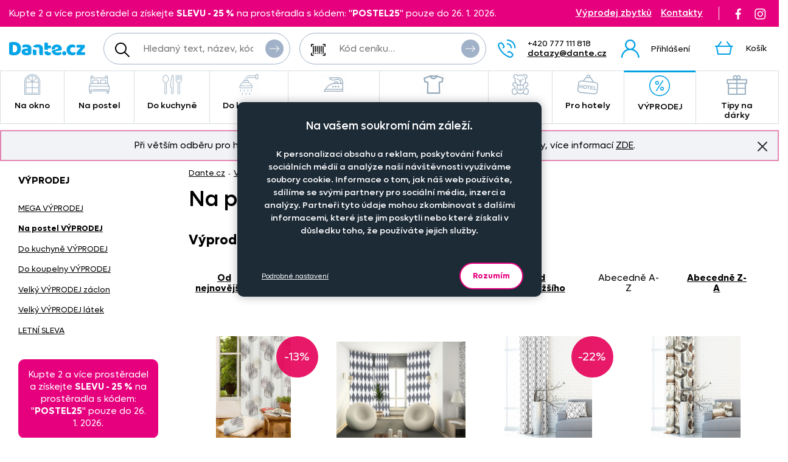

--- FILE ---
content_type: text/html; charset=UTF-8
request_url: https://www.dante.cz/na-postel-vyprodej/?ordering=name_asc
body_size: 18021
content:
<!DOCTYPE html>
<!--[if IE 9 ]>    <html lang="cs" class="ie9 no-js"> <![endif]-->
<!--[if (gt IE 9)|!(IE)]><!--> <html lang="cs" class="no-js"> <!--<![endif]-->
    <head>
        <meta http-equiv="Content-Type" content="text/html; charset=utf-8">
        <meta name="viewport" content="width=device-width, initial-scale=1, shrink-to-fit=no">
        <meta name="description" content="Dante.cz s.r.o. - široká nabídka kvalitního a levného bytového textilu! V naší nabídce naleznete také povlečení, záclony a mnoho dalšího v našem e-shopu.">
        <meta http-equiv="X-UA-Compatible" content="IE=edge">
        <link rel="apple-touch-icon" sizes="180x180" href="/assets/frontend/images/favicons/apple-touch-icon.png?v=1769146741">
<link rel="icon" type="image/png" sizes="32x32" href="/assets/frontend/images/favicons/favicon-32x32.png?v=1769146741">
<link rel="icon" type="image/png" sizes="16x16" href="/assets/frontend/images/favicons/favicon-16x16.png?v=1769146741">
<link rel="manifest" href="/assets/frontend/images/favicons/site.webmanifest?v=1769146741">
<link rel="mask-icon" href="/assets/frontend/images/favicons/safari-pinned-tab.svg?v=1769146741" color="#ed007e">
<link rel="shortcut icon" href="/favicon.ico?v=1769146741">
<meta name="apple-mobile-web-app-title" content="Dante.cz">
<meta name="application-name" content="Dante.cz">
<meta name="msapplication-TileColor" content="#03a4e8">
<meta name="msapplication-config" content="/assets/frontend/images/favicons/browserconfig.xml?v=1769146741">
<meta name="theme-color" content="#ed007e">
        <meta property="og:image" content="https://www.dante.cz/assets/frontend/images/logo-sharing.svg?v=1769146741">
        
<meta name="robots" content="noindex, follow">
    <link rel="canonical" href="https://www.dante.cz/na-postel-vyprodej/">
    
<link rel="stylesheet" href="/build/778.e2ff10a9.css" integrity="sha384-Ddq9yogELkB4Vi9Pjg5JEo4VYSWkJHOM0qUV0XZrfSJQUD2y7Sz1LwaxhT+3jlFR">
            <link rel="stylesheet" href="/build/frontend-style-common-desktop.a06184484511840602f2.css" media="(min-width:600px)">            <link rel="stylesheet" href="/build/frontend-print-style-common.6b270c57.css" media="print" integrity="sha384-syrXOXlpTS1md3iJ0BYUCHzCq1KMd4aQadRicfKCd+I47TOk+s16V9E+81m7sEcq">
        <script src="/build/runtime.384a2dc9.js" async integrity="sha384-EVgacui0FIhd9QPCTbpH1fdk5c2v2BcqdkhbhriY7aDNApSREeZxx6AsvRHmRsft"></script><script src="/build/469.22692b7f.js" async integrity="sha384-8kjcO1Uik1O9dbmmaggRq/1QClsW0kiELOAEnzdbrIIP6lOe/Tic+sDE3kXlmxZg"></script><script src="/build/901.2e8c4a3b.js" async integrity="sha384-W28OIwqsVuQyhdYPlgp6uqHKocA1dV0LmL7dO5dzyRnFIm0bepbSUlPnOxIqESHn"></script><script src="/build/frontend.df567495.js" async integrity="sha384-8mbmbQpamfEEDSIuFonmD1P7XFOH1I/nmlQgHKTVBc8l0jWROZ2YGKjdsM9d6udK"></script>

        <script type="text/javascript">
//<![CDATA[
var _hwq = _hwq || [];
    _hwq.push(['setKey', 'B1E215896A77D5F328215C1CC00BDA2F']);_hwq.push(['setTopPos', '160']);_hwq.push(['showWidget', '21']);(function() {
    var ho = document.createElement('script'); ho.type = 'text/javascript'; ho.async = true;
    ho.src = ('https:' == document.location.protocol ? 'https://ssl' : 'http://www') + '.heureka.cz/direct/i/gjs.php?n=wdgt&sak=B1E215896A77D5F328215C1CC00BDA2F';
    var s = document.getElementsByTagName('script')[0]; s.parentNode.insertBefore(ho, s);
})();
//]]>
</script>
<script>
    window.dataLayer = window.dataLayer || [];

    function gtag () {
        dataLayer.push(arguments);
    }

    gtag('consent', 'default', {
        ad_storage: 'denied',
        analytics_storage: 'denied',
        ad_user_data: 'denied',
        ad_personalization: 'denied',
        wait_for_update: 2000
    });
    gtag('set', 'ads_data_redaction', true);
</script>

<script>
    window.dataLayer = window.dataLayer || [];
    dataLayer.push({
        'UserType': 'user-non-logged'
    });
    dataLayer.push({
        'visitor': {
            'login': 'anonymous'
        }
    });
    
    
    </script>
<!-- Google Tag Manager -->
<script id="gtm-snippet">(function(w,d,s,l){w[l]=w[l]||[];w[l].push(
{'gtm.start': new Date().getTime(),event:'gtm.js'}
);var f=d.getElementsByTagName(s)[0],
j=d.createElement(s);j.async=true;j.src=
'https://www.googletagmanager.com/gtm.js?id=GTM-KRHLKVQ';
f.parentNode.insertBefore(j,f);
})(window,document,'script','dataLayer');</script>
<!-- End Google Tag Manager -->
<!-- Adform Tracking Code BEGIN -->
<script type="text/javascript">
    window._adftrack = Array.isArray(window._adftrack) ? window._adftrack : (window._adftrack ? [window._adftrack] : []);
    window._adftrack.push({
        HttpHost: 'track.adform.net',
        pm: 4037211
    });

    (function () { var s = document.createElement('script'); s.type = 'text/javascript'; s.async = true; s.src = 'https://s2.adform.net/banners/scripts/st/trackpoint-async.js'; var x = document.getElementsByTagName('script')[0]; x.parentNode.insertBefore(s, x); })();

</script>
<!-- Adform Tracking Code END -->
                <script>
        var _mailkit = _mailkit || [];
        _mailkit.push(['setAPIID', '111708290']);
        _mailkit.push(['setDomain', 'dante.cz']);
        _mailkit.push(['setMode', 'debug']);
        _mailkit.push(['enhancedECommerce', true]);
        _mailkit.push(['DLAddItemTag', 'add_to_cart']);
        _mailkit.push(['DLCheckoutTag', 'checkout']);
        _mailkit.push(['DLFinishEventTag', 'purchase']);
    </script>
    <script type="text/javascript" async="true" src="//u.mailkit.eu/js/jsapi_v2.js"></script>
        
        <script src="/build/productList.5031eeda.js" async integrity="sha384-0A85MgDImLWk+5Mu+zpCtEqs5ZUoKTB+smGF2RrOd1xUxqCti2vbJWs63mRQDCtT"></script><script>
    dataLayer.push({
        'event': 'view_item_list',
        'ecommerce': {
            'currencyCode': 'CZK',
            'impressions': [{
    'name': 'Dekora\u010Dn\u00ED\u0020l\u00E1tka\u0020361117\/006\u0020na\u0020z\u00E1v\u011Bsy,\u0020pol\u0161t\u00E1\u0159ky',
    'id': '852',
    'price': '106.61',
    'brand': '',
    'category': 'V\u00DDPRODEJ\u007CNa\u0020postel\u0020V\u00DDPRODEJ',
    'image_url': 'https\u003A\/\/www.dante.cz\/content\/images\/product\/local\/original\/2095226.jpg',
    'product_url': 'https\u003A\/\/www.dante.cz\/dekoracni\u002Dlatka\u002D361117\u002D006\u002Dna\u002Dzavesy\u002Dpolstarky\/',
    'list': 'Category',
    'position': 1
},{
    'name': 'Dekora\u010Dn\u00ED\u0020l\u00E1tka\u0020361158\/103\u0020na\u0020z\u00E1v\u011Bsy,\u0020pol\u0161t\u00E1\u0159ky',
    'id': '4427',
    'price': '156.2',
    'brand': '',
    'category': 'V\u00DDPRODEJ\u007CNa\u0020postel\u0020V\u00DDPRODEJ',
    'image_url': 'https\u003A\/\/www.dante.cz\/content\/images\/product\/local\/original\/2099509.jpg',
    'product_url': 'https\u003A\/\/www.dante.cz\/dekoracni\u002Dlatka\u002D361158\u002D103\u002Dna\u002Dzavesy\u002Dpolstarky\/',
    'list': 'Category',
    'position': 2
},{
    'name': 'Dekora\u010Dn\u00ED\u0020l\u00E1tka\u0020390498\/106\u0020na\u0020z\u00E1v\u011Bsy,\u0020pol\u0161t\u00E1\u0159ky',
    'id': '1759',
    'price': '90.08',
    'brand': '',
    'category': 'V\u00DDPRODEJ\u007CNa\u0020postel\u0020V\u00DDPRODEJ',
    'image_url': 'https\u003A\/\/www.dante.cz\/content\/images\/product\/local\/original\/2115784.jpg',
    'product_url': 'https\u003A\/\/www.dante.cz\/dekoracni\u002Dlatka\u002D390498\u002D106\u002Dna\u002Dzavesy\u002Dpolstarky\/',
    'list': 'Category',
    'position': 3
},{
    'name': 'Dekora\u010Dn\u00ED\u0020l\u00E1tka\u002054628\/1030\u0020na\u0020z\u00E1v\u011Bsy,\u0020pol\u0161t\u00E1\u0159ky',
    'id': '1834',
    'price': '114.88',
    'brand': '',
    'category': 'V\u00DDPRODEJ\u007CNa\u0020postel\u0020V\u00DDPRODEJ',
    'image_url': 'https\u003A\/\/www.dante.cz\/content\/images\/product\/local\/original\/2093091.jpg',
    'product_url': 'https\u003A\/\/www.dante.cz\/dekoracni\u002Dlatka\u002D54628\u002D1030\u002Dna\u002Dzavesy\u002Dpolstarky\/',
    'list': 'Category',
    'position': 4
},{
    'name': 'L\u00E1tka\u0020371222\/3110\u0020na\u0020z\u00E1v\u011Bsy,\u0020pol\u0161t\u00E1\u0159ky',
    'id': '4687',
    'price': '90.08',
    'brand': '',
    'category': 'V\u00DDPRODEJ\u007CNa\u0020postel\u0020V\u00DDPRODEJ',
    'image_url': 'https\u003A\/\/www.dante.cz\/content\/images\/product\/local\/original\/2088831.jpg',
    'product_url': 'https\u003A\/\/www.dante.cz\/latka\u002D371222\u002D3110\u002Dna\u002Dzavesy\u002Dpolstarky\/',
    'list': 'Category',
    'position': 5
},{
    'name': 'L\u00E1tka\u0020390417\/005\u0020na\u0020z\u00E1v\u011Bsy,\u0020pol\u0161t\u00E1\u0159ky',
    'id': '2869',
    'price': '139.67',
    'brand': '',
    'category': 'V\u00DDPRODEJ\u007CNa\u0020okno\u0020V\u00DDPRODEJ',
    'image_url': 'https\u003A\/\/www.dante.cz\/content\/images\/product\/local\/original\/2116311.jpg',
    'product_url': 'https\u003A\/\/www.dante.cz\/latka\u002D390417\u002D005\u002Dna\u002Dzavesy\u002Dpolstarky\/',
    'list': 'Category',
    'position': 6
},{
    'name': 'L\u00E1tka\u0020390912\/011\u0020na\u0020z\u00E1v\u011Bsy,\u0020pol\u0161t\u00E1\u0159ky',
    'id': '4726',
    'price': '114.88',
    'brand': '',
    'category': 'V\u00DDPRODEJ\u007CNa\u0020postel\u0020V\u00DDPRODEJ',
    'image_url': 'https\u003A\/\/www.dante.cz\/content\/images\/product\/local\/original\/2120771.jpg',
    'product_url': 'https\u003A\/\/www.dante.cz\/latka\u002D390912\u002D011\u002Dna\u002Dzavesy\u002Dpolstarky\/',
    'list': 'Category',
    'position': 7
},{
    'name': 'L\u00E1tka\u0020391183\/101\u0020na\u0020z\u00E1v\u011Bsy,\u0020pol\u0161t\u00E1\u0159ky',
    'id': '1146',
    'price': '98.35',
    'brand': '',
    'category': 'V\u00DDPRODEJ\u007CNa\u0020postel\u0020V\u00DDPRODEJ',
    'image_url': 'https\u003A\/\/www.dante.cz\/content\/images\/product\/local\/original\/2121085.jpg',
    'product_url': 'https\u003A\/\/www.dante.cz\/latka\u002D391183\u002D101\u002Dna\u002Dzavesy\u002Dpolstarky\/',
    'list': 'Category',
    'position': 8
},{
    'name': 'L\u00E1tka\u0020391404\/105\u0020na\u0020z\u00E1v\u011Bsy,\u0020pol\u0161t\u00E1\u0159ky',
    'id': '2360',
    'price': '90.08',
    'brand': '',
    'category': 'V\u00DDPRODEJ\u007CNa\u0020postel\u0020V\u00DDPRODEJ',
    'image_url': 'https\u003A\/\/www.dante.cz\/content\/images\/product\/local\/original\/2101146.jpg',
    'product_url': 'https\u003A\/\/www.dante.cz\/latka\u002D391404\u002D105\u002Dna\u002Dzavesy\u002Dpolstarky\/',
    'list': 'Category',
    'position': 9
},{
    'name': 'L\u00E1tka\u002055086\/1031\u0020na\u0020z\u00E1v\u011Bsy,\u0020pol\u0161t\u00E1\u0159ky',
    'id': '1187',
    'price': '114.88',
    'brand': '',
    'category': 'V\u00DDPRODEJ\u007CNa\u0020postel\u0020V\u00DDPRODEJ',
    'image_url': 'https\u003A\/\/www.dante.cz\/content\/images\/product\/local\/original\/2091216.jpg',
    'product_url': 'https\u003A\/\/www.dante.cz\/latka\u002D55086\u002D1031\u002Dna\u002Dzavesy\u002Dpolstarky\/',
    'list': 'Category',
    'position': 10
},{
    'name': 'Pol\u0161t\u00E1\u0159ek\u0020Chantal\u0020mikrosat\u00E9n\u0020n\u00E1vlek',
    'id': '1423',
    'price': '118.18',
    'brand': '',
    'category': 'V\u00DDPRODEJ\u007CMEGA\u0020V\u00DDPRODEJ',
    'image_url': 'https\u003A\/\/www.dante.cz\/content\/images\/product\/local\/original\/2109974.jpg',
    'product_url': 'https\u003A\/\/www.dante.cz\/polstarek\u002Dchantal\u002Dmikrosaten\u002Dnavlek\/',
    'list': 'Category',
    'position': 11
},{
    'name': 'Pol\u0161t\u00E1\u0159ek\u0020Zlat\u00E9\u0020oko\u0020mikroflanel\u0020n\u00E1vlek',
    'id': '5442',
    'price': '100',
    'brand': '',
    'category': 'V\u00DDPRODEJ\u007CMEGA\u0020V\u00DDPRODEJ',
    'image_url': 'https\u003A\/\/www.dante.cz\/content\/images\/product\/local\/original\/2109579.jpg',
    'product_url': 'https\u003A\/\/www.dante.cz\/polstarek\u002Dzlate\u002Doko\u002Dmikroflanel\u002Dnavlek\/',
    'list': 'Category',
    'position': 12
},{
    'name': 'Povlak\u0020361117\/007\u0020na\u0020pol\u0161t\u00E1\u0159ek',
    'id': '6029',
    'price': '81.82',
    'brand': '',
    'category': 'V\u00DDPRODEJ\u007CNa\u0020postel\u0020V\u00DDPRODEJ',
    'image_url': 'https\u003A\/\/www.dante.cz\/content\/images\/product\/local\/original\/2092866.jpg',
    'product_url': 'https\u003A\/\/www.dante.cz\/povlak\u002D361117\u002D007\u002Dna\u002Dpolstarek\/',
    'list': 'Category',
    'position': 13
},{
    'name': 'Povlak\u0020na\u0020pol\u0161t\u00E1\u0159ek\u0020Monster\u0020High',
    'id': '5686',
    'price': '23.97',
    'brand': '',
    'category': 'V\u00DDPRODEJ\u007CMEGA\u0020V\u00DDPRODEJ',
    'image_url': 'https\u003A\/\/www.dante.cz\/content\/images\/product\/local\/original\/2161820.jpg',
    'product_url': 'https\u003A\/\/www.dante.cz\/povlak\u002Dna\u002Dpolstarek\u002Dmonster\u002Dhigh\/',
    'list': 'Category',
    'position': 14
},{
    'name': 'Povlaky\u0020381019\/2013\u0020na\u0020pol\u0161t\u00E1\u0159ky',
    'id': '29176',
    'price': '131.4',
    'brand': '',
    'category': 'V\u00DDPRODEJ\u007CMEGA\u0020V\u00DDPRODEJ',
    'image_url': 'https\u003A\/\/www.dante.cz\/content\/images\/product\/local\/original\/2088321.jpg',
    'product_url': 'https\u003A\/\/www.dante.cz\/povlaky\u002D381019\u002D2013\u002Dna\u002Dpolstarky\/',
    'list': 'Category',
    'position': 15
},{
    'name': 'Povle\u010Den\u00ED\u0020BAD\u0020\u0161ed\u00E9',
    'id': '4187',
    'price': '594.21',
    'brand': '',
    'category': 'Na\u0020postel\u007CPovle\u010Den\u00ED\u007CBavln\u011Bn\u00E9\u0020povle\u010Den\u00ED\u0020',
    'image_url': 'https\u003A\/\/www.dante.cz\/content\/images\/product\/local\/original\/2089070.jpg',
    'product_url': 'https\u003A\/\/www.dante.cz\/povleceni\u002Dbad\u002Dsede\/',
    'list': 'Category',
    'position': 16
}]
            }
    });
</script>

<script>
    dataLayer.push({
        ecomm_prodid: ['852', '4427', '1759', '1834', '4687', '2869', '4726', '1146', '2360', '1187', '1423', '5442', '6029', '5686', '29176', '4187'],
                ecomm_category: 'V\u00DDPRODEJ\u0020\u007C\u0020Na\u0020postel\u0020V\u00DDPRODEJ',
        ecomm_catid: '623',
        ecomm_pagetype: 'category'
    });
</script>


        <title>Na postel VÝPRODEJ | Dante.cz</title>
    </head>

    <body class="web">
        <!-- Google Tag Manager (noscript) -->
<noscript><iframe src="https://www.googletagmanager.com/ns.html?id=GTM-KRHLKVQ"
height="0" width="0" style="display:none;visibility:hidden"></iframe></noscript>
<!-- End Google Tag Manager (noscript) -->

        <!-- Adform Tracking Code BEGIN (noscript) -->
<noscript>
    <p style="margin:0;padding:0;border:0;">
        <img src="https://track.adform.net/Serving/TrackPoint/?pm=4037211" width="1" height="1" alt="" />
    </p>
</noscript>
<!-- Adform Tracking Code END (noscript) -->
        
        

                
    <div class="in-advert in-advert--background in-advert--image hidden-print" style="background-image:url('https://www.dante.cz/content/images/noticer/desktop/original/2125731.png');">
    </div>

    <div class="web__in ">
        <div id="js-fixed-header" class="web__line web__line-header fixed-header">
            <div class="web__header">
                <div class="web__container">
                    
    <header class="header">
        <div class="header__logo">
                            <a class="logo" href="https://www.dante.cz/">
                    <img src="/build/frontend/images/logo.290ea1fb.svg" alt="Internetový obchod Dante.cz">
                </a>
                    </div>

        <div class="header__mobile-button header__mobile-button--menu">
                        <span class="header__mobile-button__in header__mobile-button__in--menu js-responsive-toggle js-menu-mobile-toggle"
                              data-element="js-menu-mobile"
                              data-hide-on-click-out="true"
                              data-url="https://www.dante.cz/categoryMenuMobile/?currentCategoryId=623">
                            <i class="svg svg-burger-menu"></i>
                            <span>Menu</span>
                        </span>
                </div>
            <div class="header__mobile">
                <div class="header__mobile-button">
                    <span class="header__mobile-button__in js-responsive-toggle" data-element="js-user-menu" data-hide-on-click-out="true">
                        <i class="svg svg-user"></i>
                            <span>Účet</span>
                        </span>
                    <div class="header__mobile-button__menu" id="js-user-menu">
                                                    <a href="https://www.dante.cz/prihlaseni/"
                               class="js-login-button"
                               data-url="https://www.dante.cz/login/form"
                            >Přihlášení</a>
                            <a href="https://www.dante.cz/registrace/">Zaregistrujte se</a>
                                            </div>
                </div>

                
            </div>
        <div class="header__navigation">
                <div class="header__search">
                    <div class="search">
    <form action="https://www.dante.cz/hledani" method="get">
        <div class="search__form input-combo">
            <div class="search__form__input">
                <i class="svg svg-search search__form__input__icon"></i>
                <input type="text" name="q" value="" placeholder="Hledaný text, název, kód, atp." class="input search__input" id="js-search-autocomplete-input" autocomplete="off" data-autocomplete-url="https://www.dante.cz/search/autocomplete/?layout=large">
            </div>
            <button type="submit" class="btn search__form__button btn--icon">
                <i class="svg svg-arrow2-right"></i>
                Vyhledat
            </button>
        </div>
    </form>
</div>

                </div>

                <div class="header__pricing_group">
                    <div class="search price-list-code">
                                
        <form name="pricing_group_form" method="post" action="/pricinggroup/priceGroupProcessPromoCode/" novalidate="novalidate" class="js-submit-overlay" >

        <div class="search__form input-combo">
            <div class="search__form__input">
                <i class="svg svg-barcode search__form__input__icon"></i>
                    <input type="text"  name="pricing_group_form[pricingGroupCode]" placeholder="Kód ceníku…" class="input id__pricing_group_form_pricingGroupCode">

            </div>
                <button type="submit"  name="pricing_group_form[apply]" class="btn--icon search__form__button btn id__pricing_group_form_apply" >
        <span class="btn__label"><i class="svg svg-arrow2-right"></i>Použít</span>
    </button>

        </div>
                <input type="hidden"  name="pricing_group_form[fromUrl]" class="input id__pricing_group_form_fromUrl" value="https://www.dante.cz/na-postel-vyprodej/?ordering=name_asc">
    <input type="hidden"  name="pricing_group_form[_token]" class="input id__pricing_group_form__token" value="0fc95e4f483c9080d4ac.k39052Y_XT1x_Znv2cTDIVG9KRZ5Y_cKp3Ac6sgKP-o.8Bk8sSRcGgsEl_2IkYGQRTnYZXEgOZFZ0DZQuf9tUaPUKDyfKU8LV0e-oQ">
</form>
    

    </div>

                </div>

                <div class="header__navigation__contact">
                    
                    <i class="svg svg-phone menu-iconic__item__link__icon"></i>
    <span class="header__navigation__contact__label">
        <strong class="header__navigation__contact__phone">+420 777 111 818</strong>
        <a href="mailto:dotazy%40dante.cz" class="header__navigation__contact__email">dotazy@dante.cz</a>
        </span>                </div>

                <div class="header__combo">
                        <div class="header__user header__user--login">
                                <ul class="menu-iconic">
                                                                            <li class="menu-iconic__item">
                                            <a href="https://www.dante.cz/prihlaseni/"
                                               class="js-login-button js-login-link-desktop menu-iconic__item__link"
                                               data-url="https://www.dante.cz/login/form"
                                            ><i class="svg svg-user menu-iconic__item__link__icon"></i>
                                                    <div class="menu-iconic__item__link__label">
                                                        <div class="menu-iconic__item__link__label__title">Přihlášení</div>
                                                    </div></a>
                                        </li>                                </ul>
                            </div>

                            


                            <div class="header__cart">
                                <div id="js-cart-box" class="" data-reload-url="https://www.dante.cz/cart/box/" title="Váš nákupní košík je prázdný">
    <div class="cart">
        <a class="cart__block" href="https://www.dante.cz/kosik/">
            <div class="cart__icon">
                    <i class="svg svg-cart"></i>
                                    </div>
                <div class="cart__label">
                    <div class="cart__label__title">
                        Košík
                    </div>
                </div>
                <div class="cart__info js-cart-info">
                    <div class="cart__info__state"></div>
                </div>        </a>

            </div>

    <div class="cart-mobile header__mobile-button">
        <a href="https://www.dante.cz/kosik/" class="header__mobile-button__in" aria-label="Košík">
            <i class="svg svg-cart"></i>
            <span>
                    Košík
                </span>
                        </a>
    </div>
</div>

                            </div>
                        </div>
                </div>

            <div class="header__hint search__hint__wrap">
                <div id="js-search-autocomplete-results" class="display-none"></div>
            </div>
        <div class="header__top header__top--advert">
                <div class="header__top__left"><div class="in-advert in-advert--discountCodes in-advert--code ">
    Kupte 2 a více prostěradel a získejte <strong>SLEVU - 25 %</strong> na prostěradla s kódem: &quot;<strong>POSTEL25</strong>&quot; pouze do 26. 1. 2026.</div>

</div>

                <div class="header__top__middle"></div>

                <div class="header__top__right">
                    <div class="header__top__contact header__top__sale-of-leftovers"><a href="https://www.dante.cz/vyprodej-zbytku/" class="sale-of-leftovers-link" title="Výprodej zbytků">Výprodej zbytků</a>
<a href="https://www.dante.cz/kontakt/" class="contact-link" title="Kontakty">Kontakty</a></div><div class="header__top__social hidden-print">
                        <a href="https://www.facebook.com/DANTE.povleceni.zaclony/" class="social-icon facebook" target="_blank" rel="noopener" title="Facebook">
        <i class="svg svg-facebook-icon"></i>
        <!--[if lt IE 9]><em>Facebook</em><![endif]-->
    </a>

    <a href="https://www.instagram.com/dante.cz/" class="social-icon instagram" target="_blank" rel="noopener" title="Instagram">
        <i class="svg svg-instagram-icon"></i>
        <!--[if lt IE 9]><em>Instagram</em><![endif]-->
    </a>
                    </div>
                </div>
            </div>
        </header>

    
                </div>
            </div>
            <div class="web__main-menu"><nav class="main-menu web__container">
        <ul id="js-main-menu" class="js-main-menu main-menu__root" data-url="https://www.dante.cz/content/snippet/cache/CategoryController_menuCacheAction_cs_.html?v=1769146741">
        <li class="main-menu__item js-main-menu-item children"><a href="https://www.dante.cz/na-okno/" class="main-menu__item__link"><span class="main-menu__item__link__icon">    <img alt="Na okno" loading="lazy" title="Na okno" src="https://www.dante.cz/content/images/category/mainmenu/2085193.png" class="image-category-mainmenu">
</span>
                            Na okno</a><ul id="top_category_425" class="js-main-submenu main-submenu empty">
                        <li class="in-overlay__in in-overlay__in--absolute">
                            <span class="in-overlay__spinner in-overlay__spinner--absolute">
                                <i class="in-overlay__spinner__icon" title="Načítám"></i>
                            </span>
                        </li>
                    </ul>
                </li>
        <li class="main-menu__item js-main-menu-item children"><a href="https://www.dante.cz/na-postel/" class="main-menu__item__link"><span class="main-menu__item__link__icon">    <img alt="Na postel" loading="lazy" title="Na postel" src="https://www.dante.cz/content/images/category/mainmenu/2085194.png" class="image-category-mainmenu">
</span>
                            Na postel</a><ul id="top_category_426" class="js-main-submenu main-submenu empty">
                        <li class="in-overlay__in in-overlay__in--absolute">
                            <span class="in-overlay__spinner in-overlay__spinner--absolute">
                                <i class="in-overlay__spinner__icon" title="Načítám"></i>
                            </span>
                        </li>
                    </ul>
                </li>
        <li class="main-menu__item js-main-menu-item children"><a href="https://www.dante.cz/do-kuchyne/" class="main-menu__item__link"><span class="main-menu__item__link__icon">    <img alt="Do kuchyně" loading="lazy" title="Do kuchyně" src="https://www.dante.cz/content/images/category/mainmenu/2085195.png" class="image-category-mainmenu">
</span>
                            Do kuchyně</a><ul id="top_category_427" class="js-main-submenu main-submenu empty">
                        <li class="in-overlay__in in-overlay__in--absolute">
                            <span class="in-overlay__spinner in-overlay__spinner--absolute">
                                <i class="in-overlay__spinner__icon" title="Načítám"></i>
                            </span>
                        </li>
                    </ul>
                </li>
        <li class="main-menu__item js-main-menu-item children"><a href="https://www.dante.cz/do-koupelny/" class="main-menu__item__link"><span class="main-menu__item__link__icon">    <img alt="Do koupelny" loading="lazy" title="Do koupelny" src="https://www.dante.cz/content/images/category/mainmenu/2085196.png" class="image-category-mainmenu">
</span>
                            Do koupelny</a><ul id="top_category_428" class="js-main-submenu main-submenu empty">
                        <li class="in-overlay__in in-overlay__in--absolute">
                            <span class="in-overlay__spinner in-overlay__spinner--absolute">
                                <i class="in-overlay__spinner__icon" title="Načítám"></i>
                            </span>
                        </li>
                    </ul>
                </li>
        <li class="main-menu__item js-main-menu-item children"><a href="https://www.dante.cz/nazehlovacky-na-textil-originalni-motivy-pro-deti-i-dospele/" class="main-menu__item__link"><span class="main-menu__item__link__icon">    <img alt="Nažehlovačky" loading="lazy" title="Nažehlovačky" src="https://www.dante.cz/content/images/category/mainmenu/2193982.png" class="image-category-mainmenu">
</span>
                            Nažehlovačky</a><ul id="top_category_429" class="js-main-submenu main-submenu empty">
                        <li class="in-overlay__in in-overlay__in--absolute">
                            <span class="in-overlay__spinner in-overlay__spinner--absolute">
                                <i class="in-overlay__spinner__icon" title="Načítám"></i>
                            </span>
                        </li>
                    </ul>
                </li>
        <li class="main-menu__item js-main-menu-item children"><a href="https://www.dante.cz/obleceni-a-doplnky/" class="main-menu__item__link"><span class="main-menu__item__link__icon">    <img alt="Oblečení a doplňky" loading="lazy" title="Oblečení a doplňky" src="https://www.dante.cz/content/images/category/mainmenu/2195204.png" class="image-category-mainmenu">
</span>
                            Oblečení a doplňky</a><ul id="top_category_430" class="js-main-submenu main-submenu empty">
                        <li class="in-overlay__in in-overlay__in--absolute">
                            <span class="in-overlay__spinner in-overlay__spinner--absolute">
                                <i class="in-overlay__spinner__icon" title="Načítám"></i>
                            </span>
                        </li>
                    </ul>
                </li>
        <li class="main-menu__item js-main-menu-item children"><a href="https://www.dante.cz/pro-deti/" class="main-menu__item__link"><span class="main-menu__item__link__icon">    <img alt="Pro děti" loading="lazy" title="Pro děti" src="https://www.dante.cz/content/images/category/mainmenu/2085199.png" class="image-category-mainmenu">
</span>
                            Pro děti</a><ul id="top_category_431" class="js-main-submenu main-submenu empty">
                        <li class="in-overlay__in in-overlay__in--absolute">
                            <span class="in-overlay__spinner in-overlay__spinner--absolute">
                                <i class="in-overlay__spinner__icon" title="Načítám"></i>
                            </span>
                        </li>
                    </ul>
                </li>
        <li class="main-menu__item js-main-menu-item children"><a href="https://www.dante.cz/hotelovy-textil/" class="main-menu__item__link"><span class="main-menu__item__link__icon">    <img alt="Pro hotely" loading="lazy" title="Pro hotely" src="https://www.dante.cz/content/images/category/mainmenu/2085200.png" class="image-category-mainmenu">
</span>
                            Pro hotely</a><ul id="top_category_432" class="js-main-submenu main-submenu empty">
                        <li class="in-overlay__in in-overlay__in--absolute">
                            <span class="in-overlay__spinner in-overlay__spinner--absolute">
                                <i class="in-overlay__spinner__icon" title="Načítám"></i>
                            </span>
                        </li>
                    </ul>
                </li>
        <li class="main-menu__item js-main-menu-item children current"><a href="https://www.dante.cz/vyprodej-2/" class="main-menu__item__link"><span class="main-menu__item__link__icon">    <img alt="VÝPRODEJ" loading="lazy" title="VÝPRODEJ" src="https://www.dante.cz/content/images/category/mainmenu/2085202.png" class="image-category-mainmenu">
</span>
                            VÝPRODEJ</a><ul id="top_category_434" class="js-main-submenu main-submenu empty">
                        <li class="in-overlay__in in-overlay__in--absolute">
                            <span class="in-overlay__spinner in-overlay__spinner--absolute">
                                <i class="in-overlay__spinner__icon" title="Načítám"></i>
                            </span>
                        </li>
                    </ul>
                </li>
        <li class="main-menu__item js-main-menu-item children"><a href="https://www.dante.cz/tipy-na-darky/" class="main-menu__item__link"><span class="main-menu__item__link__icon">    <img alt="Tipy na dárky" loading="lazy" title="Tipy na dárky" src="https://www.dante.cz/content/images/category/mainmenu/2149613.png" class="image-category-mainmenu">
</span>
                            Tipy na dárky</a><ul id="top_category_647" class="js-main-submenu main-submenu empty">
                        <li class="in-overlay__in in-overlay__in--absolute">
                            <span class="in-overlay__spinner in-overlay__spinner--absolute">
                                <i class="in-overlay__spinner__icon" title="Načítám"></i>
                            </span>
                        </li>
                    </ul>
                </li>
        </ul>

        </nav></div>
        </div>
            <div class="box-notification js-notification hidden-print web__line web__container">
        <div class="box-notification__in">
            <div class="box-notification__text">
                <div style="text-align: center;">Při větším odběru pro hotely, restaurace a rozpočtové organizace nabízíme zajímavé slevy, více informací&nbsp;<a href="/velkoobchod-se-zaclony-povleceni-ubrusy-textilem-dante-cz/">ZDE</a>.</div>
            </div>
            <button class="box-notification__btn btn btn--icon js-notification-read" type="button" data-hash="066a603964cf204967f1d4d9b2269f4d" title="Znovu nezobrazovat">
                <i class="svg svg-remove-thin"></i>
                Znovu nezobrazovat
            </button>
        </div>
    </div>
        <div class="web__line">
            <div class="web__container">
                    <div class="web__main web__main--with-panel js-web-main ">
        <div class="web__main__content js-web-main-content">
                            <div class="box-breadcrumb__wrap">
                                        
            <div class="box-breadcrumb box-breadcrumb--navigation">
            <a href="https://www.dante.cz/" class="box-breadcrumb__item box-breadcrumb__item--link">Dante.cz</a>
                            <span class="box-breadcrumb__item box-breadcrumb__item--separator"> - </span>
                                                    <a href="https://www.dante.cz/vyprodej-2/?entityId=623" class="box-breadcrumb__item box-breadcrumb__item--link">VÝPRODEJ</a>
                                                <span class="box-breadcrumb__item box-breadcrumb__item--separator"> - </span>
                                                    <a href="https://www.dante.cz/na-postel-vyprodej/?entityId=623" class="box-breadcrumb__item box-breadcrumb__item--link box-breadcrumb__item--truncate">Na postel VÝPRODEJ</a>
                                        </div>
    

                </div>
            
                            
            
                <div class="box-list">
        <h1 class="js-box-list-h1 box-list__title">Na postel VÝPRODEJ</h1>

                                                                        <div class="box-list__description box-list__description--top">
                            <div class="js-category-description box-list__description__text box-list__description__text--top box-list__description__text--small in-user-text" data-collapse-class="box-list__description__text--small">
                                                                    <h2>Výprodej skladu s povlečením, dekami a prostěradly</h2>
                            </div>
                            <div class="js-category-description-load-more box-list__description__more box-list__description__more--top hidden-print">
                                <span class="js-category-description-button box-list__description__more__btn" data-expand-text="Zobrazit více" data-collapse-text="Zobrazit méně">Zobrazit více</span>
                            </div>
                        </div>
                                                
                                    <div class="js-product-list-with-filter js-scroll-to-product-list-with-filter">
            <div class="js-product-list-ajax-filter-products-with-controls box-list__products-with-controls">
                <div class="box-order-type__wrap">
            <div class="box-order-type js-order-type">
                            <a href="/na-postel-vyprodej/?ordering=created_desc&amp;entityId=623" class="box-order-type__item">od nejnovějších</a>
                            <a href="/na-postel-vyprodej/?ordering=order_count&amp;entityId=623" class="box-order-type__item">od nejprodávanějšího</a>
                            <a href="/na-postel-vyprodej/?ordering=price_asc&amp;entityId=623" class="box-order-type__item">od nejlevnějšího</a>
                            <a href="/na-postel-vyprodej/?ordering=price_desc&amp;entityId=623" class="box-order-type__item">od nejdražšího</a>
                            <a href="/na-postel-vyprodej/?ordering=name_asc&amp;entityId=623" class="box-order-type__item active">abecedně A-Z</a>
                            <a href="/na-postel-vyprodej/?ordering=name_desc&amp;entityId=623" class="box-order-type__item">abecedně Z-A</a>
                                        <div class="js-order-type-open box-order-type__mask">
                    <i class="svg svg-arrow-dots"></i>
                </div>
                    </div>
        <div class="box-order-type__close">
        </div>
    </div>
    <div class="box-list__open-filter hidden-print">
        <button id="js-box-product-filter-toggle-btn" type="button" class="btn btn--primary btn--open-filter js-responsive-toggle" data-element="js-box-product-filter" data-hide-on-click-out="true" data-change-class-only="box-filter--opened">
            Filtrování
            <i class="svg svg-funnel"></i>
        </button>
    </div>
                
    <div class="js-product-list-with-paginator">
        
                        <div class="in-paging in-paging--empty">
        <div class="in-paging__control js-paging-control" data-current-path="/na-postel-vyprodej/?entityId=623">
                    </div>
    </div>

        
                                
    <ul class="list-products js-product-list ">
                    
            <li class="list-products__item js-list-products-item">
                <div class="list-products__item__in" itemscope itemtype="http://schema.org/Product">
                    <a href="https://www.dante.cz/dekoracni-latka-361117-006-na-zavesy-polstarky/" class="list-products__item__block" data-id="852">
                        <picture class="list-products__item__image">
                            <source media="(min-width:320px) and (max-width:480px)" srcset="https://www.dante.cz/content/images/product/local/default/2095226.jpg">
                                <img alt="Dekorační látka 361117/006 na závěsy, polštářky" loading="lazy" title="Dekorační látka 361117/006 na závěsy, polštářky" src="https://www.dante.cz/content/images/product/local/list/2095226.jpg" class="image-product-list">

                            <span class="in-discount-stamp list-products__item__discount in-discount-stamp--in-list">-13%</span>
            
                        </picture>

                        <div class="list-products__item__title">
                                
    
                            <h2 itemprop="name" class="list-products__item__title__tag js-list-products-item-title" title="Dekorační látka 361117/006 na závěsy, polštářky">    Dekorační látka 361117/<wbr>006 na závěsy,<wbr> polštářky</h2>
                                
                        </div>
                    </a>

                    <a href="https://www.dante.cz/dekoracni-latka-361117-006-na-zavesy-polstarky/" class="list-products__item__info" data-id="852">
                            <p class="list-products__item__info__description">    Splývavá látka na závěsy.</p>
                        </a>
                        <div class="list-products__item__availability list-products__item__availability--code-inStock" title="Skladem">Skladem</div>
    <div class="list-products__item__action">
                                                            <div class="list-products__item__action__price"><div class="list-products__item__action__price__item list-products__item__action__price__item--main" itemprop="offers" itemscope itemtype="http://schema.org/Offer">
                                                                                    129 Kč
                                            <meta itemprop="priceCurrency" content="CZK">
                                            <meta itemprop="price" content="129">
                                                                            </div>
                                                                    </div>
                                                    </div></div>
            </li>
                    
            <li class="list-products__item js-list-products-item">
                <div class="list-products__item__in" itemscope itemtype="http://schema.org/Product">
                    <a href="https://www.dante.cz/dekoracni-latka-361158-103-na-zavesy-polstarky/" class="list-products__item__block" data-id="4427">
                        <picture class="list-products__item__image">
                            <source media="(min-width:320px) and (max-width:480px)" srcset="https://www.dante.cz/content/images/product/local/default/2099509.jpg">
                                <img alt="Dekorační látka 361158/103 na závěsy, polštářky" loading="lazy" title="Dekorační látka 361158/103 na závěsy, polštářky" src="https://www.dante.cz/content/images/product/local/list/2099509.jpg" class="image-product-list">

                            
                        </picture>

                        <div class="list-products__item__title">
                                
    
                            <h2 itemprop="name" class="list-products__item__title__tag js-list-products-item-title" title="Dekorační látka 361158/103 na závěsy, polštářky">    Dekorační látka 361158/<wbr>103 na závěsy,<wbr> polštářky</h2>
                                
                        </div>
                    </a>

                    <a href="https://www.dante.cz/dekoracni-latka-361158-103-na-zavesy-polstarky/" class="list-products__item__info" data-id="4427">
                            <p class="list-products__item__info__description">    Šedobílý závěs se vzorem harlekýn. </p>
                        </a>
                        <div class="list-products__item__availability list-products__item__availability--code-inStock" title="Skladem">Skladem</div>
    <div class="list-products__item__action">
                                                            <div class="list-products__item__action__price"><div class="list-products__item__action__price__item list-products__item__action__price__item--main" itemprop="offers" itemscope itemtype="http://schema.org/Offer">
                                                                                    189 Kč
                                            <meta itemprop="priceCurrency" content="CZK">
                                            <meta itemprop="price" content="189">
                                                                            </div>
                                                                    </div>
                                                    </div></div>
            </li>
                    
            <li class="list-products__item js-list-products-item">
                <div class="list-products__item__in" itemscope itemtype="http://schema.org/Product">
                    <a href="https://www.dante.cz/dekoracni-latka-390498-106-na-zavesy-polstarky/" class="list-products__item__block" data-id="1759">
                        <picture class="list-products__item__image">
                            <source media="(min-width:320px) and (max-width:480px)" srcset="https://www.dante.cz/content/images/product/local/default/2115784.jpg">
                                <img alt="Dekorační látka 390498/106 na závěsy, polštářky" loading="lazy" title="Dekorační látka 390498/106 na závěsy, polštářky" src="https://www.dante.cz/content/images/product/local/list/2115784.jpg" class="image-product-list">

                            <span class="in-discount-stamp list-products__item__discount in-discount-stamp--in-list">-22%</span>
            
                        </picture>

                        <div class="list-products__item__title">
                                
    
                            <h2 itemprop="name" class="list-products__item__title__tag js-list-products-item-title" title="Dekorační látka 390498/106 na závěsy, polštářky">    Dekorační látka 390498/<wbr>106 na závěsy,<wbr> polštářky</h2>
                                
                        </div>
                    </a>

                    <a href="https://www.dante.cz/dekoracni-latka-390498-106-na-zavesy-polstarky/" class="list-products__item__info" data-id="1759">
                            <p class="list-products__item__info__description">    Závěs s geometrickými obrazci</p>
                        </a>
                        <div class="list-products__item__availability list-products__item__availability--code-inStock" title="Skladem">Skladem</div>
    <div class="list-products__item__action">
                                                            <div class="list-products__item__action__price"><div class="list-products__item__action__price__item list-products__item__action__price__item--main" itemprop="offers" itemscope itemtype="http://schema.org/Offer">
                                                                                    109 Kč
                                            <meta itemprop="priceCurrency" content="CZK">
                                            <meta itemprop="price" content="109">
                                                                            </div>
                                                                    </div>
                                                    </div></div>
            </li>
                    
            <li class="list-products__item js-list-products-item">
                <div class="list-products__item__in" itemscope itemtype="http://schema.org/Product">
                    <a href="https://www.dante.cz/dekoracni-latka-54628-1030-na-zavesy-polstarky/" class="list-products__item__block" data-id="1834">
                        <picture class="list-products__item__image">
                            <source media="(min-width:320px) and (max-width:480px)" srcset="https://www.dante.cz/content/images/product/local/default/2093091.jpg">
                                <img alt="Dekorační látka 54628/1030 na závěsy, polštářky" loading="lazy" title="Dekorační látka 54628/1030 na závěsy, polštářky" src="https://www.dante.cz/content/images/product/local/list/2093091.jpg" class="image-product-list">

                            
                        </picture>

                        <div class="list-products__item__title">
                                
    
                            <h2 itemprop="name" class="list-products__item__title__tag js-list-products-item-title" title="Dekorační látka 54628/1030 na závěsy, polštářky">    Dekorační látka 54628/<wbr>1030 na závěsy,<wbr> polštářky</h2>
                                
                        </div>
                    </a>

                    <a href="https://www.dante.cz/dekoracni-latka-54628-1030-na-zavesy-polstarky/" class="list-products__item__info" data-id="1834">
                            <p class="list-products__item__info__description">    Kvalitní závěsovina s velkým nápadným vzorem.</p>
                        </a>
                        <div class="list-products__item__availability list-products__item__availability--code-inStock" title="Skladem">Skladem</div>
    <div class="list-products__item__action">
                                                            <div class="list-products__item__action__price"><div class="list-products__item__action__price__item list-products__item__action__price__item--main" itemprop="offers" itemscope itemtype="http://schema.org/Offer">
                                                                                    139 Kč
                                            <meta itemprop="priceCurrency" content="CZK">
                                            <meta itemprop="price" content="139">
                                                                            </div>
                                                                    </div>
                                                    </div></div>
            </li>
                    
            <li class="list-products__item js-list-products-item">
                <div class="list-products__item__in" itemscope itemtype="http://schema.org/Product">
                    <a href="https://www.dante.cz/latka-371222-3110-na-zavesy-polstarky/" class="list-products__item__block" data-id="4687">
                        <picture class="list-products__item__image">
                            <source media="(min-width:320px) and (max-width:480px)" srcset="https://www.dante.cz/content/images/product/local/default/2088831.jpg">
                                <img alt="Látka 371222/3110 na závěsy, polštářky" loading="lazy" title="Látka 371222/3110 na závěsy, polštářky" src="https://www.dante.cz/content/images/product/local/list/2088831.jpg" class="image-product-list">

                            
                        </picture>

                        <div class="list-products__item__title">
                                
    
                            <h2 itemprop="name" class="list-products__item__title__tag js-list-products-item-title" title="Látka 371222/3110 na závěsy, polštářky">    Látka 371222/<wbr>3110 na závěsy,<wbr> polštářky</h2>
                                
                        </div>
                    </a>

                    <a href="https://www.dante.cz/latka-371222-3110-na-zavesy-polstarky/" class="list-products__item__info" data-id="4687">
                            <p class="list-products__item__info__description">    Krásný závěs s velkými kruhy</p>
                        </a>
                        <div class="list-products__item__availability list-products__item__availability--code-inStock" title="Skladem">Skladem</div>
    <div class="list-products__item__action">
                                                            <div class="list-products__item__action__price"><div class="list-products__item__action__price__item list-products__item__action__price__item--main" itemprop="offers" itemscope itemtype="http://schema.org/Offer">
                                                                                    od 109 Kč
                                            <span itemprop="priceSpecification" itemscope itemtype="http://schema.org/PriceSpecification">
                                                <meta itemprop="priceCurrency" content="CZK">
                                                <meta itemprop="minPrice" content="109">
                                                <meta itemprop="maxPrice" content="139">
                                                <meta itemprop="price" content="109">
                                            </span>
                                                                            </div>
                                                                    </div>
                                                    </div></div>
            </li>
                    
            <li class="list-products__item js-list-products-item">
                <div class="list-products__item__in" itemscope itemtype="http://schema.org/Product">
                    <a href="https://www.dante.cz/latka-390417-005-na-zavesy-polstarky/" class="list-products__item__block" data-id="2869">
                        <picture class="list-products__item__image">
                            <source media="(min-width:320px) and (max-width:480px)" srcset="https://www.dante.cz/content/images/product/local/default/2116311.jpg">
                                <img alt="Látka 390417/005 na závěsy, polštářky" loading="lazy" title="Látka 390417/005 na závěsy, polštářky" src="https://www.dante.cz/content/images/product/local/list/2116311.jpg" class="image-product-list">

                            
                        </picture>

                        <div class="list-products__item__title">
                                
    
                            <h2 itemprop="name" class="list-products__item__title__tag js-list-products-item-title" title="Látka 390417/005 na závěsy, polštářky">    Látka 390417/<wbr>005 na závěsy,<wbr> polštářky</h2>
                                
                        </div>
                    </a>

                    <a href="https://www.dante.cz/latka-390417-005-na-zavesy-polstarky/" class="list-products__item__info" data-id="2869">
                            <p class="list-products__item__info__description">    Květinový závěs v holubí šedi</p>
                        </a>
                        <div class="list-products__item__availability list-products__item__availability--code-inStock" title="Skladem">Skladem</div>
    <div class="list-products__item__action">
                                                            <div class="list-products__item__action__price"><div class="list-products__item__action__price__item list-products__item__action__price__item--main" itemprop="offers" itemscope itemtype="http://schema.org/Offer">
                                                                                    169 Kč
                                            <meta itemprop="priceCurrency" content="CZK">
                                            <meta itemprop="price" content="169">
                                                                            </div>
                                                                    </div>
                                                    </div></div>
            </li>
                    
            <li class="list-products__item js-list-products-item">
                <div class="list-products__item__in" itemscope itemtype="http://schema.org/Product">
                    <a href="https://www.dante.cz/latka-390912-011-na-zavesy-polstarky/" class="list-products__item__block" data-id="4726">
                        <picture class="list-products__item__image">
                            <source media="(min-width:320px) and (max-width:480px)" srcset="https://www.dante.cz/content/images/product/local/default/2120771.jpg">
                                <img alt="Látka 390912/011 na závěsy, polštářky" loading="lazy" title="Látka 390912/011 na závěsy, polštářky" src="https://www.dante.cz/content/images/product/local/list/2120771.jpg" class="image-product-list">

                            
                        </picture>

                        <div class="list-products__item__title">
                                
    
                            <h2 itemprop="name" class="list-products__item__title__tag js-list-products-item-title" title="Látka 390912/011 na závěsy, polštářky">    Látka 390912/<wbr>011 na závěsy,<wbr> polštářky</h2>
                                
                        </div>
                    </a>

                    <a href="https://www.dante.cz/latka-390912-011-na-zavesy-polstarky/" class="list-products__item__info" data-id="4726">
                            <p class="list-products__item__info__description">    Jemná lasturově růžová závěsovina</p>
                        </a>
                        <div class="list-products__item__availability list-products__item__availability--code-sewAnOrder" title="Šijeme na základě objednávky">Šijeme na základě objednávky</div>
    <div class="list-products__item__action">
                                                            <div class="list-products__item__action__price"><div class="list-products__item__action__price__item list-products__item__action__price__item--main" itemprop="offers" itemscope itemtype="http://schema.org/Offer">
                                                                                    139 Kč
                                            <meta itemprop="priceCurrency" content="CZK">
                                            <meta itemprop="price" content="139">
                                                                            </div>
                                                                    </div>
                                                    </div></div>
            </li>
                    
            <li class="list-products__item js-list-products-item">
                <div class="list-products__item__in" itemscope itemtype="http://schema.org/Product">
                    <a href="https://www.dante.cz/latka-391183-101-na-zavesy-polstarky/" class="list-products__item__block" data-id="1146">
                        <picture class="list-products__item__image">
                            <source media="(min-width:320px) and (max-width:480px)" srcset="https://www.dante.cz/content/images/product/local/default/2121085.jpg">
                                <img alt="Látka 391183/101 na závěsy, polštářky" loading="lazy" title="Látka 391183/101 na závěsy, polštářky" src="https://www.dante.cz/content/images/product/local/list/2121085.jpg" class="image-product-list">

                            <span class="in-discount-stamp list-products__item__discount in-discount-stamp--in-list">-14%</span>
            
                        </picture>

                        <div class="list-products__item__title">
                                
    
                            <h2 itemprop="name" class="list-products__item__title__tag js-list-products-item-title" title="Látka 391183/101 na závěsy, polštářky">    Látka 391183/<wbr>101 na závěsy,<wbr> polštářky</h2>
                                
                        </div>
                    </a>

                    <a href="https://www.dante.cz/latka-391183-101-na-zavesy-polstarky/" class="list-products__item__info" data-id="1146">
                            <p class="list-products__item__info__description">    Elegantní závěs s kosočtverci</p>
                        </a>
                        <div class="list-products__item__availability list-products__item__availability--code-inStock" title="Skladem">Skladem</div>
    <div class="list-products__item__action">
                                                            <div class="list-products__item__action__price"><div class="list-products__item__action__price__item list-products__item__action__price__item--main" itemprop="offers" itemscope itemtype="http://schema.org/Offer">
                                                                                    119 Kč
                                            <meta itemprop="priceCurrency" content="CZK">
                                            <meta itemprop="price" content="119">
                                                                            </div>
                                                                    </div>
                                                    </div></div>
            </li>
                    
            <li class="list-products__item js-list-products-item">
                <div class="list-products__item__in" itemscope itemtype="http://schema.org/Product">
                    <a href="https://www.dante.cz/latka-391404-105-na-zavesy-polstarky/" class="list-products__item__block" data-id="2360">
                        <picture class="list-products__item__image">
                            <source media="(min-width:320px) and (max-width:480px)" srcset="https://www.dante.cz/content/images/product/local/default/2101146.jpg">
                                <img alt="Látka 391404/105 na závěsy, polštářky" loading="lazy" title="Látka 391404/105 na závěsy, polštářky" src="https://www.dante.cz/content/images/product/local/list/2101146.jpg" class="image-product-list">

                            
                        </picture>

                        <div class="list-products__item__title">
                                
    
                            <h2 itemprop="name" class="list-products__item__title__tag js-list-products-item-title" title="Látka 391404/105 na závěsy, polštářky">    Látka 391404/<wbr>105 na závěsy,<wbr> polštářky</h2>
                                
                        </div>
                    </a>

                    <a href="https://www.dante.cz/latka-391404-105-na-zavesy-polstarky/" class="list-products__item__info" data-id="2360">
                            <p class="list-products__item__info__description">    Šafránový závěs</p>
                        </a>
                        <div class="list-products__item__availability list-products__item__availability--code-inStock" title="Skladem">Skladem</div>
    <div class="list-products__item__action">
                                                            <div class="list-products__item__action__price"><div class="list-products__item__action__price__item list-products__item__action__price__item--main" itemprop="offers" itemscope itemtype="http://schema.org/Offer">
                                                                                    od 109 Kč
                                            <span itemprop="priceSpecification" itemscope itemtype="http://schema.org/PriceSpecification">
                                                <meta itemprop="priceCurrency" content="CZK">
                                                <meta itemprop="minPrice" content="109">
                                                <meta itemprop="maxPrice" content="129">
                                                <meta itemprop="price" content="109">
                                            </span>
                                                                            </div>
                                                                    </div>
                                                    </div></div>
            </li>
                    
            <li class="list-products__item js-list-products-item">
                <div class="list-products__item__in" itemscope itemtype="http://schema.org/Product">
                    <a href="https://www.dante.cz/latka-55086-1031-na-zavesy-polstarky/" class="list-products__item__block" data-id="1187">
                        <picture class="list-products__item__image">
                            <source media="(min-width:320px) and (max-width:480px)" srcset="https://www.dante.cz/content/images/product/local/default/2091216.jpg">
                                <img alt="Látka 55086/1031 na závěsy, polštářky" loading="lazy" title="Látka 55086/1031 na závěsy, polštářky" src="https://www.dante.cz/content/images/product/local/list/2091216.jpg" class="image-product-list">

                            
                        </picture>

                        <div class="list-products__item__title">
                                
    
                            <h2 itemprop="name" class="list-products__item__title__tag js-list-products-item-title" title="Látka 55086/1031 na závěsy, polštářky">    Látka 55086/<wbr>1031 na závěsy,<wbr> polštářky</h2>
                                
                        </div>
                    </a>

                    <a href="https://www.dante.cz/latka-55086-1031-na-zavesy-polstarky/" class="list-products__item__info" data-id="1187">
                            <p class="list-products__item__info__description">    Ocelově šedý závěs</p>
                        </a>
                        <div class="list-products__item__availability list-products__item__availability--code-inStock" title="Skladem">Skladem</div>
    <div class="list-products__item__action">
                                                            <div class="list-products__item__action__price"><div class="list-products__item__action__price__item list-products__item__action__price__item--main" itemprop="offers" itemscope itemtype="http://schema.org/Offer">
                                                                                    139 Kč
                                            <meta itemprop="priceCurrency" content="CZK">
                                            <meta itemprop="price" content="139">
                                                                            </div>
                                                                    </div>
                                                    </div></div>
            </li>
                    
            <li class="list-products__item js-list-products-item">
                <div class="list-products__item__in" itemscope itemtype="http://schema.org/Product">
                    <a href="https://www.dante.cz/polstarek-chantal-mikrosaten-navlek/" class="list-products__item__block" data-id="1423">
                        <picture class="list-products__item__image">
                            <source media="(min-width:320px) and (max-width:480px)" srcset="https://www.dante.cz/content/images/product/local/default/2109974.jpg">
                                <img alt="Polštářek Chantal mikrosatén návlek" loading="lazy" title="Polštářek Chantal mikrosatén návlek" src="https://www.dante.cz/content/images/product/local/list/2109974.jpg" class="image-product-list">

                            <span class="in-discount-stamp list-products__item__discount in-discount-stamp--in-list">-47%</span>
            
                        </picture>

                        <div class="list-products__item__title">
                                
    
                            <h2 itemprop="name" class="list-products__item__title__tag js-list-products-item-title" title="Polštářek Chantal mikrosatén návlek">    Polštářek Chantal mikrosatén návlek</h2>
                                
                        </div>
                    </a>

                    <a href="https://www.dante.cz/polstarek-chantal-mikrosaten-navlek/" class="list-products__item__info" data-id="1423">
                            <p class="list-products__item__info__description">    Lesklý povlak na polštářek.</p>
                        </a>
                        <div class="list-products__item__availability list-products__item__availability--code-inStock" title="Skladem">Skladem</div>
    <div class="list-products__item__action">
                                                            <div class="list-products__item__action__price"><div class="list-products__item__action__price__item list-products__item__action__price__item--main" itemprop="offers" itemscope itemtype="http://schema.org/Offer">
                                                                                    143 Kč
                                            <meta itemprop="priceCurrency" content="CZK">
                                            <meta itemprop="price" content="143">
                                                                            </div>
                                                                    </div>
                                                    </div></div>
            </li>
                    
            <li class="list-products__item js-list-products-item">
                <div class="list-products__item__in" itemscope itemtype="http://schema.org/Product">
                    <a href="https://www.dante.cz/polstarek-zlate-oko-mikroflanel-navlek/" class="list-products__item__block" data-id="5442">
                        <picture class="list-products__item__image">
                            <source media="(min-width:320px) and (max-width:480px)" srcset="https://www.dante.cz/content/images/product/local/default/2109579.jpg">
                                <img alt="Polštářek Zlaté oko mikroflanel návlek" loading="lazy" title="Polštářek Zlaté oko mikroflanel návlek" src="https://www.dante.cz/content/images/product/local/list/2109579.jpg" class="image-product-list">

                            <span class="in-discount-stamp list-products__item__discount in-discount-stamp--in-list">-51%</span>
            
                        </picture>

                        <div class="list-products__item__title">
                                
    
                            <h2 itemprop="name" class="list-products__item__title__tag js-list-products-item-title" title="Polštářek Zlaté oko mikroflanel návlek">    Polštářek Zlaté oko mikroflanel návlek</h2>
                                
                        </div>
                    </a>

                    <a href="https://www.dante.cz/polstarek-zlate-oko-mikroflanel-navlek/" class="list-products__item__info" data-id="5442">
                            <p class="list-products__item__info__description">    Mikroflanelový povlak na polštářek s originálním motivem.</p>
                        </a>
                        <div class="list-products__item__availability list-products__item__availability--code-inStock" title="Skladem">Skladem</div>
    <div class="list-products__item__action">
                                                            <div class="list-products__item__action__price"><div class="list-products__item__action__price__item list-products__item__action__price__item--main" itemprop="offers" itemscope itemtype="http://schema.org/Offer">
                                                                                    121 Kč
                                            <meta itemprop="priceCurrency" content="CZK">
                                            <meta itemprop="price" content="121">
                                                                            </div>
                                                                    </div>
                                                    </div></div>
            </li>
                    
            <li class="list-products__item js-list-products-item">
                <div class="list-products__item__in" itemscope itemtype="http://schema.org/Product">
                    <a href="https://www.dante.cz/povlak-361117-007-na-polstarek/" class="list-products__item__block" data-id="6029">
                        <picture class="list-products__item__image">
                            <source media="(min-width:320px) and (max-width:480px)" srcset="https://www.dante.cz/content/images/product/local/default/2092866.jpg">
                                <img alt="Povlak 361117/007 na polštářek" loading="lazy" title="Povlak 361117/007 na polštářek" src="https://www.dante.cz/content/images/product/local/list/2092866.jpg" class="image-product-list">

                            <span class="in-discount-stamp list-products__item__discount in-discount-stamp--in-list">-34%</span>
            
                        </picture>

                        <div class="list-products__item__title">
                                
    
                            <h2 itemprop="name" class="list-products__item__title__tag js-list-products-item-title" title="Povlak 361117/007 na polštářek">    Povlak 361117/<wbr>007 na polštářek</h2>
                                
                        </div>
                    </a>

                    <a href="https://www.dante.cz/povlak-361117-007-na-polstarek/" class="list-products__item__info" data-id="6029">
                            <p class="list-products__item__info__description">    Látka na závěsy s netradičním vzorem. </p>
                        </a>
                        <div class="list-products__item__availability list-products__item__availability--code-inStock" title="Skladem">Skladem</div>
    <div class="list-products__item__action">
                                                            <div class="list-products__item__action__price"><div class="list-products__item__action__price__item list-products__item__action__price__item--main" itemprop="offers" itemscope itemtype="http://schema.org/Offer">
                                                                                    99 Kč
                                            <meta itemprop="priceCurrency" content="CZK">
                                            <meta itemprop="price" content="99">
                                                                            </div>
                                                                    </div>
                                                    </div></div>
            </li>
                    
            <li class="list-products__item js-list-products-item">
                <div class="list-products__item__in" itemscope itemtype="http://schema.org/Product">
                    <a href="https://www.dante.cz/povlak-na-polstarek-monster-high/" class="list-products__item__block" data-id="5686">
                        <picture class="list-products__item__image">
                            <source media="(min-width:320px) and (max-width:480px)" srcset="https://www.dante.cz/content/images/product/local/default/2161820.jpg">
                                <img alt="Povlak na polštářek Monster High" loading="lazy" title="Povlak na polštářek Monster High" src="https://www.dante.cz/content/images/product/local/list/2161820.jpg" class="image-product-list">

                            <span class="in-discount-stamp list-products__item__discount in-discount-stamp--in-list">-51%</span>
            
                        </picture>

                        <div class="list-products__item__title">
                                
    
                            <h2 itemprop="name" class="list-products__item__title__tag js-list-products-item-title" title="Povlak na polštářek Monster High">    Povlak na polštářek Monster High</h2>
                                
                        </div>
                    </a>

                    <a href="https://www.dante.cz/povlak-na-polstarek-monster-high/" class="list-products__item__info" data-id="5686">
                            <p class="list-products__item__info__description">    Malý bavlněný polštářek Monster High.</p>
                        </a>
                        <div class="list-products__item__availability list-products__item__availability--code-inStock" title="Skladem">Skladem</div>
    <div class="list-products__item__action">
                                                            <div class="list-products__item__action__price"><div class="list-products__item__action__price__item list-products__item__action__price__item--main" itemprop="offers" itemscope itemtype="http://schema.org/Offer">
                                                                                    29 Kč
                                            <meta itemprop="priceCurrency" content="CZK">
                                            <meta itemprop="price" content="29">
                                                                            </div>
                                                                    </div>
                                                    </div></div>
            </li>
                    
            <li class="list-products__item js-list-products-item">
                <div class="list-products__item__in" itemscope itemtype="http://schema.org/Product">
                    <a href="https://www.dante.cz/povlaky-381019-2013-na-polstarky/" class="list-products__item__block" data-id="29176">
                        <picture class="list-products__item__image">
                            <source media="(min-width:320px) and (max-width:480px)" srcset="https://www.dante.cz/content/images/product/local/default/2088321.jpg">
                                <img alt="Povlaky 381019/2013 na polštářky" loading="lazy" title="Povlaky 381019/2013 na polštářky" src="https://www.dante.cz/content/images/product/local/list/2088321.jpg" class="image-product-list">

                            <span class="in-discount-stamp list-products__item__discount in-discount-stamp--in-list">-20%</span>
            
                        </picture>

                        <div class="list-products__item__title">
                                
    
                            <h2 itemprop="name" class="list-products__item__title__tag js-list-products-item-title" title="Povlaky 381019/2013 na polštářky">    Povlaky 381019/<wbr>2013 na polštářky</h2>
                                
                        </div>
                    </a>

                    <a href="https://www.dante.cz/povlaky-381019-2013-na-polstarky/" class="list-products__item__info" data-id="29176">
                            <p class="list-products__item__info__description">    Tmavý závěs s travinami
</p>
                        </a>
                        <div class="list-products__item__availability list-products__item__availability--code-inStock" title="Skladem">Skladem</div>
    <div class="list-products__item__action">
                                                            <div class="list-products__item__action__price"><div class="list-products__item__action__price__item list-products__item__action__price__item--main" itemprop="offers" itemscope itemtype="http://schema.org/Offer">
                                                                                    159 Kč
                                            <meta itemprop="priceCurrency" content="CZK">
                                            <meta itemprop="price" content="159">
                                                                            </div>
                                                                    </div>
                                                    </div></div>
            </li>
                    
            <li class="list-products__item js-list-products-item">
                <div class="list-products__item__in" itemscope itemtype="http://schema.org/Product">
                    <a href="https://www.dante.cz/povleceni-bad-sede/" class="list-products__item__block" data-id="4187">
                        <picture class="list-products__item__image">
                            <source media="(min-width:320px) and (max-width:480px)" srcset="https://www.dante.cz/content/images/product/local/default/2089070.jpg">
                                <img alt="Povlečení BAD šedé" loading="lazy" title="Povlečení BAD šedé" src="https://www.dante.cz/content/images/product/local/list/2089070.jpg" class="image-product-list">

                            
                        </picture>

                        <div class="list-products__item__title">
                                
    
                            <h2 itemprop="name" class="list-products__item__title__tag js-list-products-item-title" title="Povlečení BAD šedé">    Povlečení BAD šedé</h2>
                                
                        </div>
                    </a>

                    <a href="https://www.dante.cz/povleceni-bad-sede/" class="list-products__item__info" data-id="4187">
                            <p class="list-products__item__info__description">    Zajímavé povlečení v odstínech šedé</p>
                        </a>
                        <div class="list-products__item__availability list-products__item__availability--code-inStock" title="Skladem">Skladem</div>
    <div class="list-products__item__action">
                                                            <div class="list-products__item__action__price"><div class="list-products__item__action__price__item list-products__item__action__price__item--main" itemprop="offers" itemscope itemtype="http://schema.org/Offer">
                                                                                    719 Kč
                                            <meta itemprop="priceCurrency" content="CZK">
                                            <meta itemprop="price" content="719">
                                                                            </div>
                                                                    </div>
                                                    </div></div>
            </li>
            </ul>


                    <div class="box-load-more hidden-print">
                <div class="js-load-more-pad box-load-more__pad box-load-more__pad--manual"></div>
                <button type="button" class="js-load-more-button btn box-load-more__btn btn--load-more" data-auto="false" data-page="1" data-page-size="24" data-page-count="1" data-total-count="16" data-pagination-from-item="1" data-pagination-to-item="16">Načíst další</button></div>
        
                        <div class="in-paging in-paging--empty">
        <div class="in-paging__control js-paging-control" data-current-path="/na-postel-vyprodej/?entityId=623">
                    </div>
    </div>

            </div>
            </div>
        </div>

                                </div>
        </div>

        <div class="web__main__panel js-web-main-panel">
                            <ul class="js-category-list list-menu list-menu--root hidden-print">
    <li class="js-category-item list-menu__item">
            <a href="https://www.dante.cz/vyprodej-2/" class="list-menu__item__link list-menu__item__link--level-1 open">
                VÝPRODEJ
                <i class="list-menu__item__control svg svg-chevron js-category-collapse-control open" data-url="https://www.dante.cz/categoryPanel/434?categoryLevel=2"></i>
                </a>
            <ul class="js-category-list list-menu list-menu--show-sub">
    <li class="js-category-item list-menu__item">
            <a href="https://www.dante.cz/mega-vyprodej/" class="list-menu__item__link list-menu__item__link--level-2">
                MEGA VÝPRODEJ
                </a>
            <div class="display-none js-category-list-placeholder"></div>
            </li>
    <li class="js-category-item list-menu__item">
            <a href="https://www.dante.cz/na-postel-vyprodej/" class="list-menu__item__link list-menu__item__link--level-2 current open">
                Na postel VÝPRODEJ
                </a>
            <div class="display-none js-category-list-placeholder"></div>
            </li>
    <li class="js-category-item list-menu__item">
            <a href="https://www.dante.cz/do-kuchyne-vyprodej/" class="list-menu__item__link list-menu__item__link--level-2">
                Do kuchyně VÝPRODEJ
                </a>
            <div class="display-none js-category-list-placeholder"></div>
            </li>
    <li class="js-category-item list-menu__item">
            <a href="https://www.dante.cz/do-koupelny-vyprodej/" class="list-menu__item__link list-menu__item__link--level-2">
                Do koupelny VÝPRODEJ
                </a>
            <div class="display-none js-category-list-placeholder"></div>
            </li>
    <li class="js-category-item list-menu__item">
            <a href="https://www.dante.cz/velky-vyprodej-zaclon/" class="list-menu__item__link list-menu__item__link--level-2">
                Velký VÝPRODEJ záclon
                </a>
            <div class="display-none js-category-list-placeholder"></div>
            </li>
    <li class="js-category-item list-menu__item">
            <a href="https://www.dante.cz/velky-vyprodej-latek/" class="list-menu__item__link list-menu__item__link--level-2">
                Velký VÝPRODEJ látek
                </a>
            <div class="display-none js-category-list-placeholder"></div>
            </li>
    <li class="js-category-item list-menu__item">
            <a href="https://www.dante.cz/letni-sleva/" class="list-menu__item__link list-menu__item__link--level-2">
                LETNÍ SLEVA
                </a>
            <div class="display-none js-category-list-placeholder"></div>
            </li>
    
</ul>

</li>
    
</ul>

<div class="in-advert in-advert--discountCodes in-advert--code ">
    Kupte 2 a více prostěradel a získejte <strong>SLEVU - 25 %</strong> na prostěradla s kódem: &quot;<strong>POSTEL25</strong>&quot; pouze do 26. 1. 2026.</div>


            
                        
<div id="js-box-product-filter" class="box-filter js-product-filter js-swipe-on-tablet-only hidden-print">
    <div class="box-filter__close js-product-filter-show-result-button"></div>
                    <form name="product_filter_form" method="get" action="https://www.dante.cz/na-postel-vyprodej/" novalidate="novalidate" id="frm-filter" class="js-submit-overlay">

    
                        
    
    
    
    <div class="box-filter__price">
        <span class="box-filter__price__title">
            Cena
        </span>
        <div class="js-range-slider js-prevent-on-swipe" data-minimum-input-id="product_filter_form_minimalPrice" data-minimal-value="29" data-maximum-input-id="product_filter_form_maximalPrice" data-maximal-value="719"></div>
                <div class="box-filter__price__value box-filter__price__from">
            <input type="text"  id="product_filter_form_minimalPrice" name="product_filter_form[minimalPrice]" placeholder="29" class="js-product-filter-call-change-after-reset input" data-wrap-class="box-filter__price__from" title="Cena od...">

                        <div class="js-validation-errors-list js-validation-error-list-product_filter_form_minimalPrice form-error form-error--line display-none">
                    <span class="form-error__icon">
                <i class="svg svg-warning"></i>
            </span>
                <ul class="form-error__list">
                    </ul>
    </div>

                     - 
            </div>


                <div class="box-filter__price__value box-filter__price__to">
            <input type="text"  id="product_filter_form_maximalPrice" name="product_filter_form[maximalPrice]" placeholder="719" class="js-product-filter-call-change-after-reset input" data-wrap-class="box-filter__price__to" title="Cena do...">

                        <div class="js-validation-errors-list js-validation-error-list-product_filter_form_maximalPrice form-error form-error--line display-none">
                    <span class="form-error__icon">
                <i class="svg svg-warning"></i>
            </span>
                <ul class="form-error__list">
                    </ul>
    </div>

                    Kč
            </div>


    </div>

                
                
    
            <div class="box-filter__parameters">
            <span class="box-filter__parameters__title">
                Parametry
            </span>
            <div id="product_filter_form_parameters">
                                                                                                                        <div class="box-filter__choice js-product-filter-choice js-product-filter-parameter" id="product_filter_form_parameters_2">
                                    <span class="box-filter__choice__title js-product-filter-parameter-label">
                                        Kusovky, Metráž
                                        <span class="box-filter__choice__reset svg svg-remove-thin in-icon js-product-filter-reset-parameter"></span>
                                    </span>
                                                                    <label class="form-choice js-product-filter-parameter-value">
                            <input type="checkbox"  id="product_filter_form_parameters_2_726" name="product_filter_form[parameters][2][]" class="form-choice__input" value="726">
    
                <span class="form-choice__label">
                    Kusovka
                                            <span
                                class="js-product-filter-count box-filter__choice__count"
                                data-form-id="product_filter_form_parameters_2_726"
                        >
                                                            (15)
                                                    </span>
                                    </span>
            </label>
                                        <label class="form-choice js-product-filter-parameter-value">
                            <input type="checkbox"  id="product_filter_form_parameters_2_738" name="product_filter_form[parameters][2][]" class="form-choice__input" value="738">
    
                <span class="form-choice__label">
                    Metráž - šířka
                                            <span
                                class="js-product-filter-count box-filter__choice__count"
                                data-form-id="product_filter_form_parameters_2_738"
                        >
                                                            (1)
                                                    </span>
                                    </span>
            </label>
            
                                </div>
                                                                                                                                                                                                                                                            <div class="box-filter__choice js-product-filter-choice js-product-filter-parameter" id="product_filter_form_parameters_3">
                                    <span class="box-filter__choice__title js-product-filter-parameter-label">
                                        Materiál
                                        <span class="box-filter__choice__reset svg svg-remove-thin in-icon js-product-filter-reset-parameter"></span>
                                    </span>
                                                                                        <label class="form-choice js-product-filter-parameter-value">
                            <input type="checkbox"  id="product_filter_form_parameters_3_775" name="product_filter_form[parameters][3][]" class="form-choice__input" value="775">
    
                <span class="form-choice__label">
                    100% polyester, blackout
                                            <span
                                class="js-product-filter-count box-filter__choice__count"
                                data-form-id="product_filter_form_parameters_3_775"
                        >
                                                            (1)
                                                    </span>
                                    </span>
            </label>
                                        <label class="form-choice js-product-filter-parameter-value">
                            <input type="checkbox"  id="product_filter_form_parameters_3_803" name="product_filter_form[parameters][3][]" class="form-choice__input" value="803">
    
                <span class="form-choice__label">
                    100% polyester, oxford
                                            <span
                                class="js-product-filter-count box-filter__choice__count"
                                data-form-id="product_filter_form_parameters_3_803"
                        >
                                                            (11)
                                                    </span>
                                    </span>
            </label>
                                        <label class="form-choice js-product-filter-parameter-value">
                            <input type="checkbox"  id="product_filter_form_parameters_3_748" name="product_filter_form[parameters][3][]" class="form-choice__input" value="748">
    
                <span class="form-choice__label">
                    bavlna
                                            <span
                                class="js-product-filter-count box-filter__choice__count"
                                data-form-id="product_filter_form_parameters_3_748"
                        >
                                                            (2)
                                                    </span>
                                    </span>
            </label>
                                        <label class="form-choice js-product-filter-parameter-value">
                            <input type="checkbox"  id="product_filter_form_parameters_3_922" name="product_filter_form[parameters][3][]" class="form-choice__input" value="922">
    
                <span class="form-choice__label">
                    mikrosatén
                                            <span
                                class="js-product-filter-count box-filter__choice__count"
                                data-form-id="product_filter_form_parameters_3_922"
                        >
                                                            (2)
                                                    </span>
                                    </span>
            </label>
            
                                </div>
                                                                                                                                                                                                                                                            <div class="box-filter__choice js-product-filter-choice js-product-filter-parameter" id="product_filter_form_parameters_4">
                                    <span class="box-filter__choice__title js-product-filter-parameter-label">
                                        Barva
                                        <span class="box-filter__choice__reset svg svg-remove-thin in-icon js-product-filter-reset-parameter"></span>
                                    </span>
                                                                    <label class="form-choice js-product-filter-parameter-value form-choice--color" style="background:#efda76;" title="béžová">
                            <input type="checkbox"  id="product_filter_form_parameters_4_737" name="product_filter_form[parameters][4][]" data-additional="#efda76" class="form-choice__input" value="737">
    
                <span class="form-choice__label">
                    béžová
                                            <span
                                class="js-product-filter-count box-filter__choice__count"
                                data-form-id="product_filter_form_parameters_4_737"
                        >
                                                            (3)
                                                    </span>
                                    </span>
            </label>
                                        <label class="form-choice js-product-filter-parameter-value form-choice--color" style="background:#ffffff;" title="bílá">
                            <input type="checkbox"  id="product_filter_form_parameters_4_734" name="product_filter_form[parameters][4][]" data-additional="#ffffff" class="form-choice__input" value="734">
    
                <span class="form-choice__label">
                    bílá
                                            <span
                                class="js-product-filter-count box-filter__choice__count"
                                data-form-id="product_filter_form_parameters_4_734"
                        >
                                                            (9)
                                                    </span>
                                    </span>
            </label>
                                        <label class="form-choice js-product-filter-parameter-value form-choice--color" style="background:#af30ac;" title="fialová">
                            <input type="checkbox"  id="product_filter_form_parameters_4_778" name="product_filter_form[parameters][4][]" data-additional="#af30ac" class="form-choice__input" value="778">
    
                <span class="form-choice__label">
                    fialová
                                            <span
                                class="js-product-filter-count box-filter__choice__count"
                                data-form-id="product_filter_form_parameters_4_778"
                        >
                                                            (2)
                                                    </span>
                                    </span>
            </label>
                                        <label class="form-choice js-product-filter-parameter-value form-choice--color" style="background:#77310b;" title="hnědá">
                            <input type="checkbox"  id="product_filter_form_parameters_4_764" name="product_filter_form[parameters][4][]" data-additional="#77310b" class="form-choice__input" value="764">
    
                <span class="form-choice__label">
                    hnědá
                                            <span
                                class="js-product-filter-count box-filter__choice__count"
                                data-form-id="product_filter_form_parameters_4_764"
                        >
                                                            (2)
                                                    </span>
                                    </span>
            </label>
                                        <label class="form-choice js-product-filter-parameter-value form-choice--color" style="background:#3127de;" title="modrá">
                            <input type="checkbox"  id="product_filter_form_parameters_4_759" name="product_filter_form[parameters][4][]" data-additional="#3127de" class="form-choice__input" value="759">
    
                <span class="form-choice__label">
                    modrá
                                            <span
                                class="js-product-filter-count box-filter__choice__count"
                                data-form-id="product_filter_form_parameters_4_759"
                        >
                                                            (3)
                                                    </span>
                                    </span>
            </label>
                                        <label class="form-choice js-product-filter-parameter-value form-choice--color" style="background:#fb4102;" title="oranžová">
                            <input type="checkbox"  id="product_filter_form_parameters_4_771" name="product_filter_form[parameters][4][]" data-additional="#fb4102" class="form-choice__input" value="771">
    
                <span class="form-choice__label">
                    oranžová
                                            <span
                                class="js-product-filter-count box-filter__choice__count"
                                data-form-id="product_filter_form_parameters_4_771"
                        >
                                                            (2)
                                                    </span>
                                    </span>
            </label>
                                        <label class="form-choice js-product-filter-parameter-value form-choice--color" style="background:#f277e3;" title="růžová">
                            <input type="checkbox"  id="product_filter_form_parameters_4_758" name="product_filter_form[parameters][4][]" data-additional="#f277e3" class="form-choice__input" value="758">
    
                <span class="form-choice__label">
                    růžová
                                            <span
                                class="js-product-filter-count box-filter__choice__count"
                                data-form-id="product_filter_form_parameters_4_758"
                        >
                                                            (2)
                                                    </span>
                                    </span>
            </label>
                                        <label class="form-choice js-product-filter-parameter-value form-choice--color" style="background:#000000;" title="černá">
                            <input type="checkbox"  id="product_filter_form_parameters_4_745" name="product_filter_form[parameters][4][]" data-additional="#000000" class="form-choice__input" value="745">
    
                <span class="form-choice__label">
                    černá
                                            <span
                                class="js-product-filter-count box-filter__choice__count"
                                data-form-id="product_filter_form_parameters_4_745"
                        >
                                                            (1)
                                                    </span>
                                    </span>
            </label>
                                        <label class="form-choice js-product-filter-parameter-value form-choice--color" style="background:#de141a;" title="červená">
                            <input type="checkbox"  id="product_filter_form_parameters_4_742" name="product_filter_form[parameters][4][]" data-additional="#de141a" class="form-choice__input" value="742">
    
                <span class="form-choice__label">
                    červená
                                            <span
                                class="js-product-filter-count box-filter__choice__count"
                                data-form-id="product_filter_form_parameters_4_742"
                        >
                                                            (2)
                                                    </span>
                                    </span>
            </label>
                                        <label class="form-choice js-product-filter-parameter-value form-choice--color" style="background:#848484;" title="šedá">
                            <input type="checkbox"  id="product_filter_form_parameters_4_744" name="product_filter_form[parameters][4][]" data-additional="#848484" class="form-choice__input" value="744">
    
                <span class="form-choice__label">
                    šedá
                                            <span
                                class="js-product-filter-count box-filter__choice__count"
                                data-form-id="product_filter_form_parameters_4_744"
                        >
                                                            (7)
                                                    </span>
                                    </span>
            </label>
            
                                </div>
                                                                                                                                                                                                                                                            <div class="box-filter__choice js-product-filter-choice js-product-filter-parameter" id="product_filter_form_parameters_6">
                                    <span class="box-filter__choice__title js-product-filter-parameter-label">
                                        Šířka
                                        <span class="box-filter__choice__reset svg svg-remove-thin in-icon js-product-filter-reset-parameter"></span>
                                    </span>
                                                                    <label class="form-choice js-product-filter-parameter-value">
                            <input type="checkbox"  id="product_filter_form_parameters_6_747" name="product_filter_form[parameters][6][]" class="form-choice__input" value="747">
    
                <span class="form-choice__label">
                    150 cm
                                            <span
                                class="js-product-filter-count box-filter__choice__count"
                                data-form-id="product_filter_form_parameters_6_747"
                        >
                                                            (1)
                                                    </span>
                                    </span>
            </label>
            
                                </div>
                                                                                                                                                                                                                                                            <div class="box-filter__choice js-product-filter-choice js-product-filter-parameter" id="product_filter_form_parameters_9">
                                    <span class="box-filter__choice__title js-product-filter-parameter-label">
                                        VZOR
                                        <span class="box-filter__choice__reset svg svg-remove-thin in-icon js-product-filter-reset-parameter"></span>
                                    </span>
                                                                    <label class="form-choice js-product-filter-parameter-value">
                            <input type="checkbox"  id="product_filter_form_parameters_9_1048" name="product_filter_form[parameters][9][]" class="form-choice__input" value="1048">
    
                <span class="form-choice__label">
                    moderní
                                            <span
                                class="js-product-filter-count box-filter__choice__count"
                                data-form-id="product_filter_form_parameters_9_1048"
                        >
                                                            (1)
                                                    </span>
                                    </span>
            </label>
            
                                </div>
                                                                                                                                                                                                                                                            <div class="box-filter__choice js-product-filter-choice js-product-filter-parameter" id="product_filter_form_parameters_12">
                                    <span class="box-filter__choice__title js-product-filter-parameter-label">
                                        ROZMĚRY
                                        <span class="box-filter__choice__reset svg svg-remove-thin in-icon js-product-filter-reset-parameter"></span>
                                    </span>
                                                                    <label class="form-choice js-product-filter-parameter-value">
                            <input type="checkbox"  id="product_filter_form_parameters_12_1129" name="product_filter_form[parameters][12][]" class="form-choice__input" value="1129">
    
                <span class="form-choice__label">
                    40 x 140 cm
                                            <span
                                class="js-product-filter-count box-filter__choice__count"
                                data-form-id="product_filter_form_parameters_12_1129"
                        >
                                                            (1)
                                                    </span>
                                    </span>
            </label>
                                        <label class="form-choice js-product-filter-parameter-value">
                            <input type="checkbox"  id="product_filter_form_parameters_12_1160" name="product_filter_form[parameters][12][]" class="form-choice__input" value="1160">
    
                <span class="form-choice__label">
                    65 x 65 cm
                                            <span
                                class="js-product-filter-count box-filter__choice__count"
                                data-form-id="product_filter_form_parameters_12_1160"
                        >
                                                            (1)
                                                    </span>
                                    </span>
            </label>
                                        <label class="form-choice js-product-filter-parameter-value">
                            <input type="checkbox"  id="product_filter_form_parameters_12_1043" name="product_filter_form[parameters][12][]" class="form-choice__input" value="1043">
    
                <span class="form-choice__label">
                    klasické
                                            <span
                                class="js-product-filter-count box-filter__choice__count"
                                data-form-id="product_filter_form_parameters_12_1043"
                        >
                                                            (1)
                                                    </span>
                                    </span>
            </label>
            
                                </div>
                                                                                                                                                                                                                                                            <div class="box-filter__choice js-product-filter-choice js-product-filter-parameter" id="product_filter_form_parameters_13">
                                    <span class="box-filter__choice__title js-product-filter-parameter-label">
                                        MOTIV
                                        <span class="box-filter__choice__reset svg svg-remove-thin in-icon js-product-filter-reset-parameter"></span>
                                    </span>
                                                                    <label class="form-choice js-product-filter-parameter-value">
                            <input type="checkbox"  id="product_filter_form_parameters_13_1053" name="product_filter_form[parameters][13][]" class="form-choice__input" value="1053">
    
                <span class="form-choice__label">
                    geometrické
                                            <span
                                class="js-product-filter-count box-filter__choice__count"
                                data-form-id="product_filter_form_parameters_13_1053"
                        >
                                                            (1)
                                                    </span>
                                    </span>
            </label>
            
                                </div>
                                                                                                                                                                                                                                                            <div class="box-filter__choice js-product-filter-choice js-product-filter-parameter" id="product_filter_form_parameters_15">
                                    <span class="box-filter__choice__title js-product-filter-parameter-label">
                                        ZAPÍNÁNÍ
                                        <span class="box-filter__choice__reset svg svg-remove-thin in-icon js-product-filter-reset-parameter"></span>
                                    </span>
                                                                    <label class="form-choice js-product-filter-parameter-value">
                            <input type="checkbox"  id="product_filter_form_parameters_15_1044" name="product_filter_form[parameters][15][]" class="form-choice__input" value="1044">
    
                <span class="form-choice__label">
                    na zip
                                            <span
                                class="js-product-filter-count box-filter__choice__count"
                                data-form-id="product_filter_form_parameters_15_1044"
                        >
                                                            (1)
                                                    </span>
                                    </span>
            </label>
            
                                </div>
                                                                                                                                                                                                                                                            <div class="box-filter__choice js-product-filter-choice js-product-filter-parameter" id="product_filter_form_parameters_21">
                                    <span class="box-filter__choice__title js-product-filter-parameter-label">
                                        ROZMĚR POLŠTÁŘKU
                                        <span class="box-filter__choice__reset svg svg-remove-thin in-icon js-product-filter-reset-parameter"></span>
                                    </span>
                                                                    <label class="form-choice js-product-filter-parameter-value">
                            <input type="checkbox"  id="product_filter_form_parameters_21_1141" name="product_filter_form[parameters][21][]" class="form-choice__input" value="1141">
    
                <span class="form-choice__label">
                    40 x 40 cm
                                            <span
                                class="js-product-filter-count box-filter__choice__count"
                                data-form-id="product_filter_form_parameters_21_1141"
                        >
                                                            (5)
                                                    </span>
                                    </span>
            </label>
                                        <label class="form-choice js-product-filter-parameter-value">
                            <input type="checkbox"  id="product_filter_form_parameters_21_1170" name="product_filter_form[parameters][21][]" class="form-choice__input" value="1170">
    
                <span class="form-choice__label">
                    45 x 45 cm
                                            <span
                                class="js-product-filter-count box-filter__choice__count"
                                data-form-id="product_filter_form_parameters_21_1170"
                        >
                                                            (2)
                                                    </span>
                                    </span>
            </label>
                                        <label class="form-choice js-product-filter-parameter-value">
                            <input type="checkbox"  id="product_filter_form_parameters_21_1154" name="product_filter_form[parameters][21][]" class="form-choice__input" value="1154">
    
                <span class="form-choice__label">
                    50 x 50 cm
                                            <span
                                class="js-product-filter-count box-filter__choice__count"
                                data-form-id="product_filter_form_parameters_21_1154"
                        >
                                                            (1)
                                                    </span>
                                    </span>
            </label>
            
                                </div>
                                                                                                                                                                                                    </div>
        </div>
    
            <div class="box-filter__choice js-product-filter-choice" id="product_filter_form_flags">
            <span class="box-filter__choice__title">
                Příznak
                <span class="box-filter__choice__reset svg svg-remove-thin in-icon js-product-filter-reset-parameter"></span>
            </span>
                                            <label class="form-choice">
                            <input type="checkbox"  id="product_filter_form_flags_14" name="product_filter_form[flags][]" class="form-choice__input" value="14">
    
                <span class="form-choice__label">
                    Skladem
                                            <span
                                class="js-product-filter-count box-filter__choice__count"
                                data-form-id="product_filter_form_flags_14"
                        >
                                                            (15)
                                                    </span>
                                    </span>
            </label>
            
        </div>
    
    <div class="box-filter__action">

        <a class="box-filter__action__reset js-product-filter-reset-button"
           href="https://www.dante.cz/na-postel-vyprodej/">Zrušit filtr <span class="svg svg-remove-thin in-icon"></span></a>
            <button type="submit"  id="product_filter_form_search" name="product_filter_form[search]" class="box-filter__action__submit js-product-filter-show-result-button btn--primary btn--submit-filter btn">
        <span class="btn__label">Zobrazit výsledky</span>
    </button>

    </div>

        </form>
    


</div>
    
    

                            
            
                    </div>
    </div>
            </div>
        </div>
            </div>
    <div id="js-footer" class="web__footer  with-cookies js-cookies-consent-gap">
                
    <footer class="footer">
                    <div class="web__line footer__top__wrap">
                <div class="web__container footer__top"></div>
            </div>
                                    <div class="web__line clearfix footer__snippets__wrap">
                <div class="web__container footer__snippets">
                    <div class="box-snippets">
                        <div class="box-snippets__item box-snippets__item--newsletter hidden-print">
                                <div class="box-snippets__item__title box-snippets__item__title--newsletter">Staňte se členem klubu Dante.cz</div>
                                <div class="box-snippets__item__content box-snippets__item__content--newsletter">
                                    <div id="js-newsletter" class="footer__newsletter">
    <div class="footer__newsletter__form">
        <div class="footer__newsletter__form__input-combo input-combo">
            <label class="footer__newsletter__form__in">
                <input type="email" name="newsletteremail" id="js-newsletter-email" placeholder="Zadejte e-mail" class="input footer__newsletter__input" data-error="Vyplňte prosím platný e-mail.">
            </label>
            <button id="js-newsletter-subscription" type="button" class="btn footer__newsletter__form__btn btn--newsletter btn--icon" data-url="https://www.dante.cz/newsletter/subscribe-email/?routeCsrfToken=f8b1c4024c0d5519818.8hSrg-K_azRMOz3bDKpShyldAB8BTU2k-a2T9HT5it8.pVn9yJTZIH0nS0SMa_phqlsQQ0VzFHuQm87GmT6f5o--Iv3irvsteQcPaA" data-email-key="email" data-data="{&quot;main_mailing_list_guid&quot;:&quot;&quot;}" data-success="Byli jste úspěšně přihlášeni k odběru našeho newsletteru." data-failed="Přihlášení newsletteru selhalo.">
                <span class="btn__label">Odebírat<i class="svg svg-arrow2-right"></i>
                </span>
            </button>
        </div>
    </div>
    <div class="footer__newsletter__form__label">Objevte slevy pro členy, získejte akční nabídky, novinky, tipy a informace do vaší schránky.</div>
</div>

                                </div>
                                <div class="footer__snippets__social">
                                    <a href="https://www.facebook.com/DANTE.povleceni.zaclony/" class="social-icon facebook" target="_blank" rel="noopener" title="Facebook">
        <i class="svg svg-facebook-icon"></i>
        <!--[if lt IE 9]><em>Facebook</em><![endif]-->
    </a>

    <a href="https://www.instagram.com/dante.cz/" class="social-icon instagram" target="_blank" rel="noopener" title="Instagram">
        <i class="svg svg-instagram-icon"></i>
        <!--[if lt IE 9]><em>Instagram</em><![endif]-->
    </a>
                                </div>
                            </div>
                                <div class="box-snippets__item box-snippets__item--collapsable">
        <div class="js-responsive-toggle box-snippets__item__title box-snippets__item__title--collapser" data-element="js-footersnippets-snippet-39" data-change-class-only="opened" data-dont-touch-header="true">Naše společnost<i class="svg svg-chevron box-snippets__item__title__control"></i>
        </div>
        <div id="js-footersnippets-snippet-39" class="box-snippets__item__content box-snippets__item__content--collapsable"><ul>
	<li><a href="/doprava-a-platba/">Doprava a platba</a></li>
	<li><a href="/kontakt">Kontakt</a></li>
	<li><a href="/o-nas/">O nás</a></li>
	<li><a href="/obchodni-podminky/">Obchodní podmínky</a></li>
	<li><a href="/cookies-consent">Nastavení cookies</a></li>
	<li><a href="/objednat-katalog/">Katalog zdarma</a></li>
</ul></div>
    </div>
        <div class="box-snippets__item box-snippets__item--collapsable">
        <div class="js-responsive-toggle box-snippets__item__title box-snippets__item__title--collapser" data-element="js-footersnippets-snippet-40" data-change-class-only="opened" data-dont-touch-header="true">Časté dotazy<i class="svg svg-chevron box-snippets__item__title__control"></i>
        </div>
        <div id="js-footersnippets-snippet-40" class="box-snippets__item__content box-snippets__item__content--collapsable"><ul>
	<li><a href="/jak-zmerit-okno-pro-nakup-zaclon/">Jak změřit okno pro nákup záclon?</a></li>
	<li><a href="/jak-objednat-zaclony-a-zavesy-na-dante-cz/">Jak objednat záclony a závěsy na dante.cz?</a></li>
	<li><a href="/jak-prat-zaclony-a-zavesy/">Jak prát záclony a závěsy?</a></li>
	<li><a href="/jak-prat-povleceni-a-prosteradla/">Jak prát povlečení a prostěradla?</a></li>
	<li><a href="/informace-o-materialech/">Informace o materiálech</a></li>
	<li><a href="/siti-zaclon-a-zavesu-na-miru/">Šití záclon a závěsů</a></li>
</ul></div>
    </div>
        <div class="box-snippets__item box-snippets__item--collapsable">
        <div class="js-responsive-toggle box-snippets__item__title box-snippets__item__title--collapser" data-element="js-footersnippets-snippet-41" data-change-class-only="opened" data-dont-touch-header="true">Pobočka<i class="svg svg-chevron box-snippets__item__title__control"></i>
        </div>
        <div id="js-footersnippets-snippet-41" class="box-snippets__item__content box-snippets__item__content--collapsable">Pobočka a výdej objednávek otevřena <strong>po-pá 7.30 - 16.00</strong>
<p>PRODEJNÍ ODDĚLENÍ - TELEFONICKY<br />
po-pá 7:30&nbsp;- 16:00<br />
Tel.: <strong>777 111 818</strong><br />
<br />
e-mail: <a href="mailto:dotazy@dante.cz"><strong>dotazy@dante.cz</strong></a><br />
reklamace: <a href="mailto:reklamace@dante.cz"><strong>reklamace@dante.cz</strong></a></p></div>
    </div>


                        </div>
                </div>
            </div>
                            <div class="web__line footer__bottom__wrap">
                <div class="web__container footer__bottom">

                    <div class="footer__bottom__articles hidden-print">
                        
                    </div>

                    <div class="footer__bottom__copyright">
                        &copy; 2013 - 2026 DANTE.CZ                    </div>

                                            <div class="footer__bottom__disclaimer">
                            Podle zákona o evidenci tržeb je prodávající povinen vystavit kupujícímu účtenku. Zároveň je povinen zaevidovat přijatou tržbu u správce daně online; v případě technického výpadku pak nejpozději do 48 hodin.
                        </div>
                                    </div>
            </div>
            </footer>
    </div>
    <div id="js-return-to-top" class="box-return-to-top hidden-print">
        <i class="svg svg-arrow-dots"></i>
    </div>
                <div class="box-cookies js-cookies-consent-bar hidden-print">
        <div class="box-cookies__in">
            <div class="box-cookies__text"><div style="font-size:18px; padding:20px 0px 20px 0px;">Na vašem soukromí nám záleží.</div>

<div style="font-size:14px; max-width:900px; padding:5px 0px 30px 0px; line-height:1.5">K personalizaci obsahu a reklam, poskytování funkcí sociálních médií a analýze naší návštěvnosti využíváme soubory cookie. Informace o tom, jak náš web používáte, sdílíme se svými partnery pro sociální média, inzerci a analýzy. Partneři tyto údaje mohou zkombinovat s dalšími informacemi, které jste jim poskytli nebo které získali v důsledku toho, že používáte jejich služby.</div></div>
            <div class="box-cookies__action">
                <a href="/cookies-consent/accept-all" class="js-cookies-consent-button btn box-cookies__action__btn box-cookies__action__btn--accept btn--primary">Rozumím</a>

                <a href="/cookies-consent" class="js-cookies-consent-button btn--small box-cookies__action__btn box-cookies__action__btn--settings" data-popup-heading="Nastavení cookies">Podrobné nastavení</a>
            </div>
        </div>
    </div>
                    
        <div id="js-menu-mobile-container" class="display-none display-block-tablet">
            <div id="js-menu-mobile" class="list-menu__wrap hidden-print">
                <div class="js-category-list-placeholder"></div>
            </div>
        </div>

        
                <script>
        _mailkit.push(['initEvent', {
            'email': 'detect',
            'event_tag': 'cart',
            'return_url': 'https://www.dante.cz/kosik/',
            'language': 'cs',
            'currency': 'CZK',
            'decimal_separator': ',',
            'lifetime': '30'
        }]);
    </script>
            </body>
</html>


--- FILE ---
content_type: application/javascript; charset=utf-8
request_url: https://www.dante.cz/build/productList.5031eeda.js
body_size: 31790
content:
/*! For license information please see productList.5031eeda.js.LICENSE.txt */
(self.webpackChunkshopsys=self.webpackChunkshopsys||[]).push([[196],{8866:function(t,e,n){"use strict";n(3534),n(590),n(4216),n(6611),n(8636),n(8665),n(7787),n(4009),n(5086),n(9979),n(4602);var i=n(8966),o=n(8992),r=n(9342),s=n(8895),a=n(8962),l=n(5163),u=n(4692);function c(t){return c="function"==typeof Symbol&&"symbol"==typeof Symbol.iterator?function(t){return typeof t}:function(t){return t&&"function"==typeof Symbol&&t.constructor===Symbol&&t!==Symbol.prototype?"symbol":typeof t},c(t)}function f(t,e){for(var n=0;n<e.length;n++){var i=e[n];i.enumerable=i.enumerable||!1,i.configurable=!0,"value"in i&&(i.writable=!0),Object.defineProperty(t,h(i.key),i)}}function h(t){var e=function(t,e){if("object"!=c(t)||!t)return t;var n=t[Symbol.toPrimitive];if(void 0!==n){var i=n.call(t,e||"default");if("object"!=c(i))return i;throw new TypeError("@@toPrimitive must return a primitive value.")}return("string"===e?String:Number)(t)}(t,"string");return"symbol"==c(e)?e:e+""}var d=".js-load-more-button",p=function(){function t(e){!function(t,e){if(!(t instanceof e))throw new TypeError("Cannot call a class as a function")}(this,t),this.$loadMoreButton=e,this.loadMorePadSelector=".js-load-more-pad",this.pagingControlSelector=".js-paging-control",this.$loadMorePad=u(this.loadMorePadSelector),this.$currentProductList=u(".js-product-list"),this.$paginationToItemSpan=u(".js-pagination-to-item"),this.$pagingControlBottom=u(this.pagingControlSelector).last(),this.totalCount=this.$loadMoreButton.data("total-count"),this.pageSize=this.$loadMoreButton.data("page-size"),this.page=this.$loadMoreButton.data("page"),this.paginationToItem=this.$loadMoreButton.data("pagination-to-item"),this.updateLoadMoreButton();var n=this;this.$loadMoreButton.on("click",(function(){n.onClickLoadMoreButton()}))}return e=t,l=[{key:"init",value:function(e){e.filterAllNodes(d).each((function(e,n){new t(u(n))}))}}],(n=[{key:"onClickLoadMoreButton",value:function(){this.$loadMoreButton.data("autoLoadBlocked",!0).animate({opacity:0}).blur(),this.$loadMorePad.addClass("loading");var t=this;r.A.ajax({loaderElement:this.loadMorePadSelector,type:"GET",url:document.location,data:{page:this.page+1},success:function(e){var n=u(u.parseHTML("<div>"+e+"</div>")),o=n.find(".js-product-list > li"),r=n.find(d),l=n.find(t.pagingControlSelector).last(),c=l.data("current-path"),f=t.$currentProductList.children(".js-product-list > li").length;t.$currentProductList.append(o),t.$loadMorePad.removeClass("loading"),t.page++,t.paginationToItem+=o.length,t.$paginationToItemSpan.text(t.paginationToItem),t.updateLoadMoreButton();var h=t.$loadMoreButton.data(),p=r.data();u.extend(h,p),t.$loadMoreButton.trigger("recalculate"),l.length>0&&((0,s.A)(c),t.$pagingControlBottom.replaceWith(l),i.A.registerNewContentInAllInstances(l),t.$pagingControlBottom=l),i.A.registerNewContentInAllInstances(o),(0,a.nQ)(n,f)}})}},{key:"updateLoadMoreButton",value:function(){var t=this.totalCount-this.page*this.pageSize;this.$loadMoreButton.data("autoLoadBlocked",!(t>0)).css({opacity:1}).toggle(t>0),o.A.toggle("body--sticky-footer",!!this.$loadMoreButton.data("autoLoadActivated")&&t>0,!0)}}])&&f(e.prototype,n),l&&f(e,l),Object.defineProperty(e,"prototype",{writable:!1}),e;var e,n,l}();new i.A(l.M).registerCallback(p.init,"AjaxMoreLoader.init",700);var m=n(4692),v=".js-bestselling-products";var g=n(4692);function y(t){return y="function"==typeof Symbol&&"symbol"==typeof Symbol.iterator?function(t){return typeof t}:function(t){return t&&"function"==typeof Symbol&&t.constructor===Symbol&&t!==Symbol.prototype?"symbol":typeof t},y(t)}function b(t,e){for(var n=0;n<e.length;n++){var i=e[n];i.enumerable=i.enumerable||!1,i.configurable=!0,"value"in i&&(i.writable=!0),Object.defineProperty(t,w(i.key),i)}}function w(t){var e=function(t,e){if("object"!=y(t)||!t)return t;var n=t[Symbol.toPrimitive];if(void 0!==n){var i=n.call(t,e||"default");if("object"!=y(i))return i;throw new TypeError("@@toPrimitive must return a primitive value.")}return("string"===e?String:Number)(t)}(t,"string");return"symbol"==y(e)?e:e+""}var C=function(){function t(e){var n=this;!function(t,e){if(!(t instanceof e))throw new TypeError("Cannot call a class as a function")}(this,t),this.$description=e,this.collapseCssClass=this.$description.data("collapse-class"),this.$loadMoreButtonWrapper=this.$description.siblings(".js-category-description-load-more"),this.$loadMoreButton=this.$loadMoreButtonWrapper.find(".js-category-description-button"),this.buttonLabelExpand=this.$loadMoreButton.data("expand-text"),this.buttonLabelCollapse=this.$loadMoreButton.data("collapse-text"),this.$stopper=this.$description.find('#stop, .stop, [name="stop"]').first(),this.collapseStyle=!1,this.removeCollapseStyle=!1;var i=parseFloat(this.$description.css("line-height")),o=Math.round(3*(isNaN(i)?1.2*(parseFloat(this.$description.css("font-size"))||13):i)),r=Math.round(parseFloat(this.$description.css("max-height")))-1;this.$stopper.length>0&&this.$stopper.position()&&(this.$description.removeClass(this.collapseCssClass),this.collapseCssClass+="--stop",this.$description.add(this.collapseCssClass),r=Math.round(parseFloat(this.$stopper.position().top))-1,this.collapseStyle={"max-height":this.$stopper.position().top,overflow:"hidden"},this.removeCollapseStyle={"max-height":"",overflow:""},this.$description.css(this.collapseStyle)),Math.round(this.$description[0].scrollHeight)-o>r?(this.$loadMoreButtonWrapper.show(),this.$loadMoreButton.on("click",(function(){return n.folding()}))):(this.removeCollapseStyle&&this.$description.css(this.removeCollapseStyle),this.$description.removeClass(this.collapseCssClass))}return e=t,i=[{key:"init",value:function(e){e.filterAllNodes(".js-category-description").each((function(e,n){new t(g(n))}))}}],(n=[{key:"folding",value:function(){var t=this.$description.data("expanded");this.$description.css({"max-height":"",overflow:""}),t?(this.$description.data("expanded",!1).addClass(this.collapseCssClass),this.collapseStyle&&this.$description.css(this.collapseStyle),this.$loadMoreButton.text(this.buttonLabelExpand),this.$loadMoreButtonWrapper.removeClass("opened")):(this.$description.data("expanded",!0).removeClass(this.collapseCssClass),this.removeCollapseStyle&&this.$description.css(this.removeCollapseStyle),this.$loadMoreButton.text(this.buttonLabelCollapse),this.$loadMoreButtonWrapper.addClass("opened"))}}])&&b(e.prototype,n),i&&b(e,i),Object.defineProperty(e,"prototype",{writable:!1}),e;var e,n,i}();new i.A(l.M).registerCallback(C.init,"CategoryDescription.init",700);n(7857),n(17),n(8772);function _(){return document.location.protocol+"//"+document.location.host+document.location.pathname}var k=n(4300),x=n(4715),S=n(4692);function O(t,e,n){var i=arguments.length>3&&void 0!==arguments[3]&&arguments[3],o=0,r=0,s=0,a=0,l=0,u=0;S(document).on("touchstart",e,(function(t){o=t.originalEvent.changedTouches[0].screenX,r=t.originalEvent.changedTouches[0].screenY,s=new Date})).on("touchend",e,(function(c){if(a=c.originalEvent.changedTouches[0].screenX,l=c.originalEvent.changedTouches[0].screenY,u=new Date,!(0!==S(c.target).closest(e+" .js-prevent-on-swipe").length||S(e).is(".js-swipe-on-tablet-only")&&x.A.isDesktopVersion())){var f=a-o,h=l-r,d=null,p=u-s,m=0,v=0;p>0&&(m=Math.abs(f)/p,v=Math.abs(h)/p),Math.abs(f)>Math.abs(h)?(!i||p<120&&m>.5)&&(f>20?d="right":f<-20&&(d="left")):(!i||p<120&&v>.5)&&(h>20?d="down":h<-20&&(d="up")),d===t&&n()}}))}var E=n(6788),P=n(9611),A=n(4692);function j(t){return j="function"==typeof Symbol&&"symbol"==typeof Symbol.iterator?function(t){return typeof t}:function(t){return t&&"function"==typeof Symbol&&t.constructor===Symbol&&t!==Symbol.prototype?"symbol":typeof t},j(t)}function $(t,e){for(var n=0;n<e.length;n++){var i=e[n];i.enumerable=i.enumerable||!1,i.configurable=!0,"value"in i&&(i.writable=!0),Object.defineProperty(t,T(i.key),i)}}function T(t){var e=function(t,e){if("object"!=j(t)||!t)return t;var n=t[Symbol.toPrimitive];if(void 0!==n){var i=n.call(t,e||"default");if("object"!=j(i))return i;throw new TypeError("@@toPrimitive must return a primitive value.")}return("string"===e?String:Number)(t)}(t,"string");return"symbol"==j(e)?e:e+""}var M=".js-product-list-ajax-filter-products-with-controls",N="#js-box-product-filter",D='form[name="product_filter_form"]',I="#js-box-product-filter-toggle-btn",L=".js-product-filter-reset-button",F=".js-product-filter-reset-input-button",B=".js-product-filter-choice",V=function(){function t(e){!function(t,e){if(!(t instanceof e))throw new TypeError("Cannot call a class as a function")}(this,t),this.$productsWithControls=e.filterAllNodes(M),this.$filterContainer=e.filterAllNodes(N),this.$filterForm=this.$filterContainer.filterAllNodes(D),this.$filterToggleButton=e.filterAllNodes(I),this.$filterOutsiders=A("[form='"+(0,E.A)("\\App\\Form\\Front\\Product\\ProductFilterFormType::FORM_ID")+"']"),this.$webMain=A(".js-web-main"),this.$h1Title=A(".js-box-list-h1"),this.requestTimer=null,this.requestDelay=1e3,this.$triggeredElement=null,this.triggeredElementSelector="",this.triggeredElementOffsetTop=0,this.filterScrollTop=0;var n=this;this.resetFilterButtonVisibility(),this.$filterContainer.on("change",D,(function(t,e,i){var o=A(t.target),r=o.is(".js-snub");if(!0!==e)if(r){var s=o.closest("label").prev(B);n.saveTriggeredElement(s)}else o.is(".js-pin-choice-box")?n.saveTriggeredElement(o.parents(B)):n.saveTriggeredElement(o);n.submitFilter(r?0:void 0!==i?i:n.requestDelay)})).on("click",".js-product-filter-show-result-button",(function(t){t.stopPropagation(),t.preventDefault(),n.$filterToggleButton.trigger("click")})).on("click",".js-product-filter-reset-parameter",(function(t){var e=A(t.target).parents(B);e.find(":radio:not(.js-readonly), :checkbox:not(.js-readonly)").prop("checked",!1).trigger("change",!0).end().find("textarea, :text, select").val("").trigger("change",!0).end(),n.saveTriggeredElement(e)})),this.$filterOutsiders.change((function(){n.submitFilter(0)})),this.$webMain.on("click",".js-product-filter-search-for-button",(function(t){t.stopPropagation(),t.preventDefault(),n.submitFilter(0)})).on("change",".js-product-filter-search-for-query-secondary",(function(){n.submitFilter(0)})).on("click",L,(function(t){n.resetFilter(t)})).on("click",F,(function(t){A(t.currentTarget).siblings(":text").each((function(t,e){A(e).val("").trigger("mirror")})),clearTimeout(n.requestTimer),n.submitFilter(0)})),this.$webMain.on("input change mouseup paste blur mirror",".js-product-filter-input-mirror",(function(t){var e=A(t.currentTarget),n=A(e.data("mirror"));n.length&&e.length&&n.val(e.val())})),this.$productsWithControls.on("click",".js-product-filter-reset-parameter-value",(function(t){var e=A(t.currentTarget);e.addClass("box-filter-values__item--cleared"),A.each(e.data(),(function(t,e){A("#"+e).filter(":radio:not(.js-readonly), :checkbox:not(.js-readonly)").prop("checked",!1).end().filter("textarea, :text, select").val("").end().trigger("mirror").trigger("change",!0)}))})),O("left",N+".box-filter--opened",(function(){n.$filterToggleButton.trigger("click")})),O("right",N+":not(.box-filter--opened)",(function(){n.$filterToggleButton.trigger("click")})),this.updateFiltersDisabled()}return e=t,o=[{key:"willFilterZeroProducts",value:function(t){var e=!1;return-1===t.html().indexOf("(0)")&&-1===t.html().indexOf("(+0)")||(e=!0),e}},{key:"init",value:function(e){e.filterAllNodes(N).length>0&&new t(e)}}],(n=[{key:"showProducts",value:function(t){var e=t.find(M);this.$productsWithControls.html(e.html()),this.$productsWithControls.find(".js-filter-values").length?m(v).slideUp("fast"):m(v).slideDown("fast");var n=this.$h1Title.find(".js-keep-it");this.$h1Title.html(e.data("h1")).append(n),document.title=e.data("title"),i.A.registerNewContentInAllInstances(this.$productsWithControls);var o=this.$filterToggleButton.attr("class");this.$filterToggleButton=this.$productsWithControls.filterAllNodes(I),this.$filterToggleButton.attr("class",o),(0,a.nQ)(t)}},{key:"showFilter",value:function(t){var e=t.find(N);this.saveFilterPosition(),this.$filterContainer.html(e.html()),this.$filterForm=this.$filterContainer.filterAllNodes(D),this.resetFilterButtonVisibility(),i.A.registerNewContentInAllInstances(this.$filterContainer.filterAllNodes(".js-range-slider")),this.updateFiltersDisabled(),this.restoreFilterPosition()}},{key:"saveTriggeredElement",value:function(t){this.$triggeredElement=t}},{key:"saveFilterPosition",value:function(){x.A.isDesktopVersion()?(this.triggeredElementSelector=null,this.triggeredElementOffsetTop=0):(this.filterScrollTop=this.$filterForm.scrollTop(),this.$triggeredElement&&this.$triggeredElement.length>0?(this.triggeredElementSelector="#"+this.$triggeredElement.attr("id"),this.triggeredElementOffsetTop=this.$triggeredElement.offset().top-A(document).scrollTop()):(this.triggeredElementSelector=null,this.triggeredElementOffsetTop=0))}},{key:"restoreFilterPosition",value:function(){if(!x.A.isDesktopVersion()){var t=this.filterScrollTop,e=A(this.triggeredElementSelector);e.length>0&&(t=e.offset().top-A(document).scrollTop()-this.triggeredElementOffsetTop),this.$filterForm.scrollTop(t)}}},{key:"updateFiltersDisabled",value:function(){A(".js-product-filter-count").each((function(e,n){var i=A(n),o=i.closest("label"),r=A("#"+i.data("form-id"));t.willFilterZeroProducts(i)?r.is(":checked")||(o.addClass("in-disable"),r.prop("disabled",!0)):r.is(".js-readonly")||(o.removeClass("in-disable"),r.prop("disabled",!1))}))}},{key:"resetFilterButtonVisibility",value:function(){var t=!1,e=!1;return A(":text, :checked, textarea",this.$filterContainer).add(this.$filterOutsiders.filter(":text, :checked, textarea")).each((function(n,i){var o=A(i);if(""!==o.val()){if(!o.is(".js-snub, .js-readonly"))return t=!0,!1;e=!0}})),A(L).toggleClass("active",t),A(F).each((function(t,e){var n=A(e);n.toggleClass("active",""!==n.siblings(":text").first().val())})),this.resetParameterButtonVisibility(),t||e}},{key:"resetParameterButtonVisibility",value:function(){A(B,this.$filterContainer).each((function(t,e){var n=A(e),i=!1;n.find(":text, :checked, textarea").not(".js-snub").not(".js-readonly").each((function(t,e){if(""!==A(e).val())return i=!0,!1})),n.toggleClass("active",i)}))}},{key:"formSerialize",value:function(){var t=A(D,this.$filterContainer).serialize();return this.$filterOutsiders.filter(":text, :checked, textarea").each((function(e,n){var i=A(n).serialize();-1===t.indexOf(i)&&(t+="&"+i)})),t}},{key:"submitFilter",value:function(t){var e,n=this,i=this.$filterContainer.find(".js-product-filter-view").val();clearTimeout(this.requestTimer),e=this.resetFilterButtonVisibility()||i?_()+"?"+this.formSerialize():A(L).first().attr("href"),(0,s.A)(e),t?this.requestTimer=setTimeout((function(){return n.submitFormWithAjax()}),t):this.submitFormWithAjax()}},{key:"submitFormWithAjax",value:function(){var t=this;r.A.ajax({overlayDelay:0,url:_(),data:this.formSerialize(),success:function(e){var n=A(A.parseHTML("<div>"+e+"</div>"));k.Ay.freeze(),t.showProducts(n),t.showFilter(n),k.Ay.unfreezePostponed()}})}},{key:"resetFilter",value:function(t){t.stopImmediatePropagation(),t.stopPropagation(),t.preventDefault(),this.$filterContainer.find(":radio:not(.js-readonly), :checkbox:not(.js-readonly)").prop("checked",!1).end().find("textarea, :text, select").val("").trigger("mirror"),this.$filterOutsiders.filter(":radio:not(.js-readonly), :checkbox:not(.js-readonly)").removeAttr("checked").end().filter("textarea, :text, select").val("").trigger("mirror"),this.$filterContainer.find(".js-product-filter-call-change-after-reset").trigger("mirror").trigger("change",!0),this.$filterToggleButton.hasClass(P.x)&&this.$filterToggleButton.trigger("change",!0),clearTimeout(this.requestTimer),this.submitFilter(0)}}])&&$(e.prototype,n),o&&$(e,o),Object.defineProperty(e,"prototype",{writable:!1}),e;var e,n,o}();new i.A(l.M).registerCallback(V.init,"ProductListAjaxFilter.init",700);var H=n(4692);function R(t){return R="function"==typeof Symbol&&"symbol"==typeof Symbol.iterator?function(t){return typeof t}:function(t){return t&&"function"==typeof Symbol&&t.constructor===Symbol&&t!==Symbol.prototype?"symbol":typeof t},R(t)}function W(t,e){for(var n=0;n<e.length;n++){var i=e[n];i.enumerable=i.enumerable||!1,i.configurable=!0,"value"in i&&(i.writable=!0),Object.defineProperty(t,U(i.key),i)}}function U(t){var e=function(t,e){if("object"!=R(t)||!t)return t;var n=t[Symbol.toPrimitive];if(void 0!==n){var i=n.call(t,e||"default");if("object"!=R(i))return i;throw new TypeError("@@toPrimitive must return a primitive value.")}return("string"===e?String:Number)(t)}(t,"string");return"symbol"==R(e)?e:e+""}var z=function(){function t(e){!function(t,e){if(!(t instanceof e))throw new TypeError("Cannot call a class as a function")}(this,t),e.on("click",".js-list-products-item a",(function(t){var e=H(t.currentTarget).data("id")||null,n=(0,a.pC)(e);null!==n&&(0,a.Do)({event:"select_item",currencyCode:(0,a.o5)(),products:[n]})}))}return e=t,i=[{key:"init",value:function(e){e.filterAllNodes(".js-product-list-with-filter").each((function(e,n){new t(H(n))}))}}],(n=null)&&W(e.prototype,n),i&&W(e,i),Object.defineProperty(e,"prototype",{writable:!1}),e;var e,n,i}();new i.A(l.M).registerCallback(z.init,"ProductListSelectItem.init",300);n(4720);var Y=n(1150),q=n(4692);function K(t){return K="function"==typeof Symbol&&"symbol"==typeof Symbol.iterator?function(t){return typeof t}:function(t){return t&&"function"==typeof Symbol&&t.constructor===Symbol&&t!==Symbol.prototype?"symbol":typeof t},K(t)}function G(t,e){for(var n=0;n<e.length;n++){var i=e[n];i.enumerable=i.enumerable||!1,i.configurable=!0,"value"in i&&(i.writable=!0),Object.defineProperty(t,X(i.key),i)}}function X(t){var e=function(t,e){if("object"!=K(t)||!t)return t;var n=t[Symbol.toPrimitive];if(void 0!==n){var i=n.call(t,e||"default");if("object"!=K(i))return i;throw new TypeError("@@toPrimitive must return a primitive value.")}return("string"===e?String:Number)(t)}(t,"string");return"symbol"==K(e)?e:e+""}var Q=function(){function t(e){!function(t,e){if(!(t instanceof e))throw new TypeError("Cannot call a class as a function")}(this,t),this.$sliderElement=e,this.$minimumInput=q("#"+this.$sliderElement.data("minimumInputId")),this.$maximumInput=q("#"+this.$sliderElement.data("maximumInputId")),this.minimalValue=(0,Y.$)(this.$sliderElement.data("minimalValue")),this.maximalValue=(0,Y.$)(this.$sliderElement.data("maximalValue")),this.steps=100}return e=t,i=[{key:"updateSliderMinimum",value:function(t){var e=(0,Y.$)(t.$minimumInput.val())||t.minimalValue,n=t.getStepFromValue(e);t.$sliderElement.slider("values",0,n)}},{key:"updateSliderMaximum",value:function(t){var e=(0,Y.$)(t.$maximumInput.val())||t.maximalValue,n=t.getStepFromValue(e);t.$sliderElement.slider("values",1,n)}},{key:"init",value:function(e){e.filterAllNodes(".js-range-slider").each((function(){var e,n,i=new t(q(this));i.$sliderElement.slider({range:!0,min:0,max:i.steps,start:function(){e=i.$minimumInput.val(),n=i.$maximumInput.val()},slide:function(t,e){var n=i.getValueFromStep(e.values[0]),o=i.getValueFromStep(e.values[1]);i.$minimumInput.val(n!==i.minimalValue?(0,Y.Y)(n,0):""),i.$maximumInput.val(o!==i.maximalValue?(0,Y.Y)(o,0):""),i.updateSliderActivity()},stop:function(){e!==i.$minimumInput.val()&&i.$minimumInput.change(),n!==i.$maximumInput.val()&&i.$maximumInput.change()}}),i.$minimumInput.change((function(){return t.updateSliderMinimum(i)})),t.updateSliderMinimum(i),i.$maximumInput.change((function(){return t.updateSliderMaximum(i)})),t.updateSliderMaximum(i),i.updateSliderActivity()}))}}],(n=[{key:"getStepFromValue",value:function(t){return Math.round((t-this.minimalValue)/(this.maximalValue-this.minimalValue)*this.steps)}},{key:"getValueFromStep",value:function(t){return this.minimalValue+(this.maximalValue-this.minimalValue)*t/this.steps}},{key:"updateSliderActivity",value:function(){this.$sliderElement.toggleClass("ui-slider--active",Boolean(this.$minimumInput.val())||Boolean(this.$maximumInput.val()))}}])&&G(e.prototype,n),i&&G(e,i),Object.defineProperty(e,"prototype",{writable:!1}),e;var e,n,i}();new i.A(l.M).registerCallback(Q.init,"RangeSlider.init",500);var Z=n(4692);function J(t){return J="function"==typeof Symbol&&"symbol"==typeof Symbol.iterator?function(t){return typeof t}:function(t){return t&&"function"==typeof Symbol&&t.constructor===Symbol&&t!==Symbol.prototype?"symbol":typeof t},J(t)}function tt(t,e){for(var n=0;n<e.length;n++){var i=e[n];i.enumerable=i.enumerable||!1,i.configurable=!0,"value"in i&&(i.writable=!0),Object.defineProperty(t,et(i.key),i)}}function et(t){var e=function(t,e){if("object"!=J(t)||!t)return t;var n=t[Symbol.toPrimitive];if(void 0!==n){var i=n.call(t,e||"default");if("object"!=J(i))return i;throw new TypeError("@@toPrimitive must return a primitive value.")}return("string"===e?String:Number)(t)}(t,"string");return"symbol"==J(e)?e:e+""}var nt="open",it=function(){function t(e){!function(t,e){if(!(t instanceof e))throw new TypeError("Cannot call a class as a function")}(this,t),this.$orderType=e;var n=this;this.$orderType.find(".js-order-type-open").on("click",(function(t){return n.toggle(!0)})),Z(document).on("click",(function(t){return n.onClickOut(t)}))}return e=t,i=[{key:"init",value:function(e){e.filterAllNodes(".js-order-type").each((function(e,n){new t(Z(n))}))}}],(n=[{key:"isActive",value:function(){return this.$orderType.hasClass(nt)}},{key:"toggle",value:function(t){this.$orderType.toggleClass(nt,t)}},{key:"onClickOut",value:function(t){this.isActive()&&0===Z(t.target).closest(this.$orderType).length&&this.toggle(!1)}}])&&tt(e.prototype,n),i&&tt(e,i),Object.defineProperty(e,"prototype",{writable:!1}),e;var e,n,i}();new i.A(l.M).registerCallback(it.init,"ProductOrderingSetting.init",600),i.A.registerContentWhenDocumentReady(l.M)},217:function(t,e,n){"use strict";n.d(e,{A:function(){return m}});n(3534),n(590),n(4216),n(6611),n(17),n(8665),n(7787),n(4009),n(678),n(3101),n(7899),n(5086),n(9979),n(8379),n(4602);var i=n(5368),o=n(8966),r=n(7660),s=n.n(r),a=n(4692);function l(t){return l="function"==typeof Symbol&&"symbol"==typeof Symbol.iterator?function(t){return typeof t}:function(t){return t&&"function"==typeof Symbol&&t.constructor===Symbol&&t!==Symbol.prototype?"symbol":typeof t},l(t)}function u(t,e){var n=Object.keys(t);if(Object.getOwnPropertySymbols){var i=Object.getOwnPropertySymbols(t);e&&(i=i.filter((function(e){return Object.getOwnPropertyDescriptor(t,e).enumerable}))),n.push.apply(n,i)}return n}function c(t){for(var e=1;e<arguments.length;e++){var n=null!=arguments[e]?arguments[e]:{};e%2?u(Object(n),!0).forEach((function(e){f(t,e,n[e])})):Object.getOwnPropertyDescriptors?Object.defineProperties(t,Object.getOwnPropertyDescriptors(n)):u(Object(n)).forEach((function(e){Object.defineProperty(t,e,Object.getOwnPropertyDescriptor(n,e))}))}return t}function f(t,e,n){return(e=d(e))in t?Object.defineProperty(t,e,{value:n,enumerable:!0,configurable:!0,writable:!0}):t[e]=n,t}function h(t,e){for(var n=0;n<e.length;n++){var i=e[n];i.enumerable=i.enumerable||!1,i.configurable=!0,"value"in i&&(i.writable=!0),Object.defineProperty(t,d(i.key),i)}}function d(t){var e=function(t,e){if("object"!=l(t)||!t)return t;var n=t[Symbol.toPrimitive];if(void 0!==n){var i=n.call(t,e||"default");if("object"!=l(i))return i;throw new TypeError("@@toPrimitive must return a primitive value.")}return("string"===e?String:Number)(t)}(t,"string");return"symbol"==l(e)?e:e+""}var p={content:"",buttonClose:!0,buttonCancel:!1,buttonContinue:!1,urlContinue:"#",wide:!1,cssClass:"",closeOnBgClick:!0,eventClose:function(){},eventContinue:function(){},eventCancel:function(){}},m=function(){function t(e){var n=this;!function(t,e){if(!(t instanceof e))throw new TypeError("Cannot call a class as a function")}(this,t),this.$activeWindow=null,this.options=c(c({textContinue:s().trans("Yes"),textCancel:s().trans("No")},p),e),null!==this.$activeWindow&&this.$activeWindow.trigger("windowFastClose"),this.$window=a('<div class="window window--active"></div>'),this.options.wide&&this.$window.addClass("window--wide"),""!==this.options.cssClass&&this.$window.addClass(this.options.cssClass);var r=a('<div class="js-window-content"></div>').html(this.options.content);this.$activeWindow=this.$window;var l=this;if(this.$window.on("windowClose",(function(){t.hideOverlay(),a(l.$window).fadeOut("fast",(function(){return a(n).trigger("windowFastClose")}))})),this.$window.on("windowFastClose",(function(){a(l.$window).remove(),l.$activeWindow=null})),this.$window.append(r),this.options.buttonClose){var u=a('<a href="#" class="window-button-close window__close js-window-button-close" title="'+s().trans("Close (Esc)")+'">X</a>');u.on("click.window",l.options.eventClose).on("click.windowClose",(function(){return l.$window.trigger("windowClose"),!1})),this.$window.append(u)}a("body").keyup((function(t){if(t.keyCode===i.c.ESCAPE)return l.$window.trigger("windowClose"),!1}));var f=a('<div class="window__actions"></div>');if(this.options.buttonCancel){var h=a('<a href="#" class="window__actions__btn window-button-cancel btn btn--default"></a>');h.text(l.options.textCancel).on("click.windowEventCancel",this.options.eventCancel).on("click.windowEventClose",this.options.eventClose).on("click.windowClose",(function(){return l.$window.trigger("windowClose"),!1})),f.append(h)}if(this.options.buttonContinue){var d=a('<a href="" class="window__actions__btn window-button-continue btn"></a>');d.text(this.options.textContinue).attr("href",this.options.urlContinue).bind("click.window",this.options.eventContinue).bind("click.windowContinue",(function(){if(l.$window.trigger("windowClose"),"#"===a(this).attr("href"))return!1})),f.append(d)}f.children().length>0&&l.$window.append(f),o.A.registerNewContentInAllInstances(this.$window),this.show()}return e=t,r=[{key:"getMainContainer",value:function(){var t=a("#window-main-container");return 0===t.length&&(t=a('<div id="window-main-container"></div>'),a("body").append(t)),t}},{key:"getOverlay",value:function(){var t=a("#js-overlay");return 0===t.length&&(t=a('<div id="js-overlay"></div>')),t}},{key:"showOverlay",value:function(){var e=t.getOverlay();a("body").append(e)}},{key:"hideOverlay",value:function(){0!==a("#js-overlay").length&&a("#js-overlay").remove()}}],(n=[{key:"show",value:function(){if(t.showOverlay(),this.options.closeOnBgClick){var e=this;t.getOverlay().click((function(){return e.$window.trigger("windowClose"),!1}))}this.$window.hide().appendTo(t.getMainContainer()),this.options.wide&&this.moveToCenter(),this.$window.fadeIn("fast")}},{key:"moveToCenter",value:function(){var t=a(window).height()/2-this.$window.height()/2,e=.1*a(window).height();t<e&&(t=e);var n=Math.round(a(window).scrollTop()+t);this.$window.css({top:n+"px"})}},{key:"getWindow",value:function(){return this.$window}}])&&h(e.prototype,n),r&&h(e,r),Object.defineProperty(e,"prototype",{writable:!1}),e;var e,n,r}()},1990:function(t,e,n){"use strict";n.d(e,{A:function(){return f}});n(3534),n(590),n(4216),n(6611),n(8665),n(7787),n(4009),n(5086),n(9979),n(4602),n(8772);var i=n(7686),o=n(7660),r=n.n(o),s=n(217),a=n(4692);function l(t){return l="function"==typeof Symbol&&"symbol"==typeof Symbol.iterator?function(t){return typeof t}:function(t){return t&&"function"==typeof Symbol&&t.constructor===Symbol&&t!==Symbol.prototype?"symbol":typeof t},l(t)}function u(t,e){for(var n=0;n<e.length;n++){var i=e[n];i.enumerable=i.enumerable||!1,i.configurable=!0,"value"in i&&(i.writable=!0),Object.defineProperty(t,c(i.key),i)}}function c(t){var e=function(t,e){if("object"!=l(t)||!t)return t;var n=t[Symbol.toPrimitive];if(void 0!==n){var i=n.call(t,e||"default");if("object"!=l(i))return i;throw new TypeError("@@toPrimitive must return a primitive value.")}return("string"===e?String:Number)(t)}(t,"string");return"symbol"==l(e)?e:e+""}var f=function(){function t(){!function(t,e){if(!(t instanceof e))throw new TypeError("Cannot call a class as a function")}(this,t)}return e=t,o=[{key:"ajax",value:function(e){var n={loaderElement:void 0,loaderMessage:void 0,overlayDelay:200,error:t.showDefaultError,complete:function(){}},o=(e=a.extend(n,e)).complete,r=(0,i.up)(e.loaderElement,e.loaderMessage),s=e.error,l=setTimeout((function(){(0,i.jL)(r)}),e.overlayDelay);e.complete=function(t,e){o.apply(this,[t,e]),clearTimeout(l),(0,i.W1)(r)},e.error=function(t){0!==t.status&&s.apply(this,[t])},a.ajax(e)}},{key:"showDefaultError",value:function(){new s.A({content:r().trans("Error occurred, try again please.")})}},{key:"ajaxPendingCall",value:function(e,n){if(t.ajaxPendingCalls=t.ajaxPendingCalls||{},"string"!=typeof e)throw new Error("Ajax queued call must have name!");var i=n.hasOwnProperty("complete")?n.complete:null,o=this;n.complete=function(n,r){null!==i&&i.apply(this,[n,r]),!0===t.ajaxPendingCalls.hasOwnProperty(e)&&(!0===t.ajaxPendingCalls[e].isPending?(t.ajaxPendingCalls[e].isPending=!1,o.ajax(t.ajaxPendingCalls[e].options)):delete t.ajaxPendingCalls[e])};var r=!1===t.ajaxPendingCalls.hasOwnProperty(e);t.ajaxPendingCalls[e]={isPending:!0,options:n},r&&(t.ajaxPendingCalls[e].isPending=!1,t.ajax(n))}},{key:"isAjaxPendingCallsEmpty",value:function(){return a.isEmptyObject(t.ajaxPendingCalls)}}],(n=null)&&u(e.prototype,n),o&&u(e,o),Object.defineProperty(e,"prototype",{writable:!1}),e;var e,n,o}()},8992:function(t,e,n){"use strict";n.d(e,{A:function(){return a}});n(3534),n(590),n(4216),n(6611),n(8665),n(7787),n(4009),n(5086),n(9979),n(4602);var i=n(4692);function o(t){return o="function"==typeof Symbol&&"symbol"==typeof Symbol.iterator?function(t){return typeof t}:function(t){return t&&"function"==typeof Symbol&&t.constructor===Symbol&&t!==Symbol.prototype?"symbol":typeof t},o(t)}function r(t,e){for(var n=0;n<e.length;n++){var i=e[n];i.enumerable=i.enumerable||!1,i.configurable=!0,"value"in i&&(i.writable=!0),Object.defineProperty(t,s(i.key),i)}}function s(t){var e=function(t,e){if("object"!=o(t)||!t)return t;var n=t[Symbol.toPrimitive];if(void 0!==n){var i=n.call(t,e||"default");if("object"!=o(i))return i;throw new TypeError("@@toPrimitive must return a primitive value.")}return("string"===e?String:Number)(t)}(t,"string");return"symbol"==o(e)?e:e+""}var a=function(){return t=function t(){!function(t,e){if(!(t instanceof e))throw new TypeError("Cannot call a class as a function")}(this,t)},n=[{key:"toggle",value:function(t,e,n,o){var r,s=i(o||"body");r=!0===n?e?1:0:(r=(s.data(t)||0)+(e?1:-1))<0?0:r,s.toggleClass(t,r>0).data(t,r)}},{key:"is",value:function(t,e){return i(e||"body").is("."+t)}}],(e=null)&&r(t.prototype,e),n&&r(t,n),Object.defineProperty(t,"prototype",{writable:!1}),t;var t,e,n}()},5368:function(t,e,n){"use strict";n.d(e,{c:function(){return i}});var i={ENTER:13,ESCAPE:27,BACKSPACE:8,UP:38,DOWN:40,PAGEUP:33,PAGEDOWN:34,LEFT:37,RIGHT:39,HOME:36,END:35,TAB:9,SHIFT:16,ALT:18,CTRL:17,CAPSLOCK:20,DELETE:46,F5:116,PLUS:187,NUMPAD_PLUS:107,MINUS:189,NUMPAD_MINUS:109,ZERO:48,NUMPAD_ZERO:96}},8966:function(t,e,n){"use strict";n.d(e,{A:function(){return c}});n(3534),n(590),n(4216),n(6611),n(17),n(8665),n(9581),n(5231),n(7787),n(4009),n(678),n(3101),n(7899),n(5086),n(9979),n(8379),n(4602);var i=n(4692);function o(t){return o="function"==typeof Symbol&&"symbol"==typeof Symbol.iterator?function(t){return typeof t}:function(t){return t&&"function"==typeof Symbol&&t.constructor===Symbol&&t!==Symbol.prototype?"symbol":typeof t},o(t)}function r(t,e){var n=Object.keys(t);if(Object.getOwnPropertySymbols){var i=Object.getOwnPropertySymbols(t);e&&(i=i.filter((function(e){return Object.getOwnPropertyDescriptor(t,e).enumerable}))),n.push.apply(n,i)}return n}function s(t){for(var e=1;e<arguments.length;e++){var n=null!=arguments[e]?arguments[e]:{};e%2?r(Object(n),!0).forEach((function(e){l(t,e,n[e])})):Object.getOwnPropertyDescriptors?Object.defineProperties(t,Object.getOwnPropertyDescriptors(n)):r(Object(n)).forEach((function(e){Object.defineProperty(t,e,Object.getOwnPropertyDescriptor(n,e))}))}return t}function a(t,e){for(var n=0;n<e.length;n++){var i=e[n];i.enumerable=i.enumerable||!1,i.configurable=!0,"value"in i&&(i.writable=!0),Object.defineProperty(t,u(i.key),i)}}function l(t,e,n){return(e=u(e))in t?Object.defineProperty(t,e,{value:n,enumerable:!0,configurable:!0,writable:!0}):t[e]=n,t}function u(t){var e=function(t,e){if("object"!=o(t)||!t)return t;var n=t[Symbol.toPrimitive];if(void 0!==n){var i=n.call(t,e||"default");if("object"!=o(i))return i;throw new TypeError("@@toPrimitive must return a primitive value.")}return("string"===e?String:Number)(t)}(t,"string");return"symbol"==o(e)?e:e+""}var c=function(){function t(){var e=arguments.length>0&&void 0!==arguments[0]?arguments[0]:"default";if(function(t,e){if(!(t instanceof e))throw new TypeError("Cannot call a class as a function")}(this,t),t.instances[e])return t.instances[e];this.callbackQueue=[],t.instances[e]=this}return e=t,o=[{key:"registerContentWhenDocumentReady",value:function(){var e=arguments.length>0&&void 0!==arguments[0]?arguments[0]:"default";i(document).ready((function(){new t(e).registerNewContent(i("body"))}))}},{key:"registerNewContentInAllInstances",value:function(e){for(var n in t.instances)t.instances[n].registerNewContent(e)}}],(n=[{key:"registerCallback",value:function(e,n,i){var o=t.CALL_PRIORITY_NORMAL,r=null;n&&("number"==typeof n&&(o=n),"string"==typeof n&&(r=n)),i&&("number"==typeof i&&(o=i),"string"==typeof i&&(r=i)),this.callbackQueue.push({callbackName:r,callPriority:o,callback:e})}},{key:"replaceCallback",value:function(t,e){this.callbackQueue=this.callbackQueue.map((function(n){return n.callbackName===t?s(s({},n),{},{callback:e}):n}))}},{key:"removeCallback",value:function(t){this.callbackQueue=this.callbackQueue.filter((function(e){return e.callbackName!==t}))}},{key:"registerNewContent",value:function(t){for(var e in this.callbackQueue.sort((function(t,e){return t.callPriority-e.callPriority})),this.callbackQueue)this.callbackQueue[e].callback(t)}}])&&a(e.prototype,n),o&&a(e,o),Object.defineProperty(e,"prototype",{writable:!1}),e;var e,n,o}();l(c,"CALL_PRIORITY_NORMAL",500),l(c,"instances",{})},7452:function(t,e,n){"use strict";n.d(e,{A:function(){return s}});n(3534),n(590),n(4216),n(6611),n(8665),n(7787),n(4009),n(5086),n(6048),n(9979),n(4602),n(8772);function i(t){return i="function"==typeof Symbol&&"symbol"==typeof Symbol.iterator?function(t){return typeof t}:function(t){return t&&"function"==typeof Symbol&&t.constructor===Symbol&&t!==Symbol.prototype?"symbol":typeof t},i(t)}function o(t,e){for(var n=0;n<e.length;n++){var i=e[n];i.enumerable=i.enumerable||!1,i.configurable=!0,"value"in i&&(i.writable=!0),Object.defineProperty(t,r(i.key),i)}}function r(t){var e=function(t,e){if("object"!=i(t)||!t)return t;var n=t[Symbol.toPrimitive];if(void 0!==n){var o=n.call(t,e||"default");if("object"!=i(o))return o;throw new TypeError("@@toPrimitive must return a primitive value.")}return("string"===e?String:Number)(t)}(t,"string");return"symbol"==i(e)?e:e+""}var s=function(){function t(){!function(t,e){if(!(t instanceof e))throw new TypeError("Cannot call a class as a function")}(this,t)}return e=t,n=null,i=[{key:"setTimeoutAndClearPrevious",value:function(e,n,i){if("string"!=typeof e)throw new Error("Timeout must have name!");t.clearTimeout(e),t.timeouts[e]=setTimeout(n,i)}},{key:"clearTimeout",value:function(t){function e(e){return t.apply(this,arguments)}return e.toString=function(){return t.toString()},e}((function(e){!0===t.timeouts.hasOwnProperty(e)&&clearTimeout(t.timeouts[e])}))}],n&&o(e.prototype,n),i&&o(e,i),Object.defineProperty(e,"prototype",{writable:!1}),e;var e,n,i}();s.timeouts={}},7686:function(t,e,n){"use strict";n.d(e,{W1:function(){return s},jL:function(){return r},kI:function(){return a},up:function(){return o}});n(8636),n(5086);var i=n(4692);function o(t,e){void 0===t&&(t="body"),e=e||"";var n=i(i.parseHTML('<div class="in-overlay__in"><div class="in-overlay__spinner"><span class="in-overlay__spinner__icon"><i class="svg svg-spinner"></i></span><span class="in-overlay__spinner__message">'+e+"</span></div></div>"));return"body"!==t&&(n.addClass("in-overlay__in--absolute"),n.find(".in-overlay__spinner").addClass("in-overlay__spinner--absolute")),n.data("loaderElement",t),n}function r(t){i(t.data("loaderElement")).addClass("in-overlay").append(t)}function s(t){var e=i(t.data("loaderElement"));t.remove(),0===e.children(".in-overlay__in").length&&a(e)}function a(t){t.removeClass("in-overlay")}},1150:function(t,e,n){"use strict";n.d(e,{$:function(){return i},Y:function(){return o}});n(4867),n(5086),n(7136),n(617),n(6048),n(173);var i=function(t){if(!t)return null;var e=t.toString().replace(",",".");return/^[-+]?[0-9]+((\.|,)?[0-9]+)?$/.test(e)?parseFloat(e):null},o=function(t,e){return t.toFixed(e).replace(".",",")}},7880:function(t,e,n){"use strict";n.d(e,{A:function(){return d}});n(3534),n(590),n(4216),n(6611),n(8636),n(8665),n(7787),n(4009),n(5086),n(9979),n(4602);var i=n(8966),o=n(4715),r=n(8992),s=n(7452),a=n(4300),l=n(7559),u=n(4692);function c(t){return c="function"==typeof Symbol&&"symbol"==typeof Symbol.iterator?function(t){return typeof t}:function(t){return t&&"function"==typeof Symbol&&t.constructor===Symbol&&t!==Symbol.prototype?"symbol":typeof t},c(t)}function f(t,e){for(var n=0;n<e.length;n++){var i=e[n];i.enumerable=i.enumerable||!1,i.configurable=!0,"value"in i&&(i.writable=!0),Object.defineProperty(t,h(i.key),i)}}function h(t){var e=function(t,e){if("object"!=c(t)||!t)return t;var n=t[Symbol.toPrimitive];if(void 0!==n){var i=n.call(t,e||"default");if("object"!=c(i))return i;throw new TypeError("@@toPrimitive must return a primitive value.")}return("string"===e?String:Number)(t)}(t,"string");return"symbol"==c(e)?e:e+""}var d=function(){function t(){!function(t,e){if(!(t instanceof e))throw new TypeError("Cannot call a class as a function")}(this,t),t.align(),u(window).on("resize scroll",(function(){o.A.isDesktopVersion()||s.A.setTimeoutAndClearPrevious("Shopsys.categoryMobileMenu.window.resize",(function(){t.align()}),200)})),u(document).on("click",".js-menu-mobile-toggle",(function(){var t=u(this).data("url"),e=u("#js-menu-mobile-container");e.data("loaded")||((0,l.N)(e,t,e.find("#js-menu-mobile"),"loaded"),e.data("loaded",!0))}))}return e=t,i=[{key:"align",value:function(){if(!o.A.isDesktopVersion()){var t=u("header.header"),e=u("#js-menu-mobile"),n=t.innerHeight();if(!r.A.is(a.i7)){var i=u(window).scrollTop();n=n>i?n-i:0}e.css({top:n,"max-height":"calc(100% - "+n+"px)"})}}},{key:"init",value:function(e){e.filterAllNodes("#js-menu-mobile").each((function(){new t}))}}],(n=null)&&f(e.prototype,n),i&&f(e,i),Object.defineProperty(e,"prototype",{writable:!1}),e;var e,n,i}();(new i.A).registerCallback(d.init,"CategoryMobileMenu.init",400)},7559:function(t,e,n){"use strict";n.d(e,{N:function(){return c}});n(3534),n(590),n(4216),n(6611),n(8636),n(8665),n(7787),n(4009),n(5086),n(9979),n(4602);var i=n(9342),o=n(8966),r=n(4692);function s(t){return s="function"==typeof Symbol&&"symbol"==typeof Symbol.iterator?function(t){return typeof t}:function(t){return t&&"function"==typeof Symbol&&t.constructor===Symbol&&t!==Symbol.prototype?"symbol":typeof t},s(t)}function a(t,e){for(var n=0;n<e.length;n++){var i=e[n];i.enumerable=i.enumerable||!1,i.configurable=!0,"value"in i&&(i.writable=!0),Object.defineProperty(t,l(i.key),i)}}function l(t){var e=function(t,e){if("object"!=s(t)||!t)return t;var n=t[Symbol.toPrimitive];if(void 0!==n){var i=n.call(t,e||"default");if("object"!=s(i))return i;throw new TypeError("@@toPrimitive must return a primitive value.")}return("string"===e?String:Number)(t)}(t,"string");return"symbol"==s(e)?e:e+""}var u=function(){function t(){!function(t,e){if(!(t instanceof e))throw new TypeError("Cannot call a class as a function")}(this,t)}return e=t,i=[{key:"init",value:function(e){e.filterAllNodes(".js-category-collapse-control").on("click",(function(e){return(new t).onCategoryCollapseControlClick(e)}))}}],(n=[{key:"onCategoryCollapseControlClick",value:function(t){t.stopPropagation(),t.preventDefault();var e=r(t.currentTarget),n=e.closest(".js-category-item"),i=n.find(".js-category-list").first(),o=e.hasClass("open"),s=e.data("url")||"";n.hasClass("intented")||(o?(i.slideUp("fast"),n.removeClass("active"),e.removeClass("open")):i.length>0?(i.slideDown("fast"),n.addClass("active"),e.addClass("open")):s?(c(n,s,e),n.addClass("active")):(n.removeClass("active"),e.removeClass("open")))}}])&&a(e.prototype,n),i&&a(e,i),Object.defineProperty(e,"prototype",{writable:!1}),e;var e,n,i}();function c(t,e){var n=arguments.length>2&&void 0!==arguments[2]?arguments[2]:null,s=arguments.length>3&&void 0!==arguments[3]?arguments[3]:"open",a=t.find(".js-category-list-placeholder");i.A.ajax({loaderElement:a,url:e,dataType:"html",success:function(t){var e=r(r.parseHTML(t));a.replaceWith(e),e.hide().slideDown("fast"),n&&n.length&&n.addClass(s),o.A.registerNewContentInAllInstances(e)}})}(new o.A).registerCallback(u.init,"CategoryPanel.init",400)},9611:function(t,e,n){"use strict";n.d(e,{x:function(){return d}});n(3534),n(590),n(4216),n(6611),n(8665),n(7787),n(4009),n(5086),n(9979),n(4602);var i=n(4715),o=n(7452),r=n(8966),s=n(8992),a=n(4300),l=n(7880),u=n(4692);function c(t){return c="function"==typeof Symbol&&"symbol"==typeof Symbol.iterator?function(t){return typeof t}:function(t){return t&&"function"==typeof Symbol&&t.constructor===Symbol&&t!==Symbol.prototype?"symbol":typeof t},c(t)}function f(t,e){for(var n=0;n<e.length;n++){var i=e[n];i.enumerable=i.enumerable||!1,i.configurable=!0,"value"in i&&(i.writable=!0),Object.defineProperty(t,h(i.key),i)}}function h(t){var e=function(t,e){if("object"!=c(t)||!t)return t;var n=t[Symbol.toPrimitive];if(void 0!==n){var i=n.call(t,e||"default");if("object"!=c(i))return i;throw new TypeError("@@toPrimitive must return a primitive value.")}return("string"===e?String:Number)(t)}(t,"string");return"symbol"==c(e)?e:e+""}var d="active",p="body--covered",m=function(){function t(e){!function(t,e){if(!(t instanceof e))throw new TypeError("Cannot call a class as a function")}(this,t),this.$button=e,this.hideOnClickOut=this.$button.data("hide-on-click-out"),this.$elementToHide=u("#"+this.$button.data("element")),this.defaultActive=this.isActive(),this.activeElementClass=this.$button.data("change-class-only")||"",this.dontTouchHeader=this.$button.data("dont-touch-header")||!1,this.desktopBreakpoint=this.$button.data("desktop")||"LG",t.instanceCoutner=(t.instanceCoutner||0)+1;var n=this;this.$button.on("click",(function(t){t.preventDefault(),n.isDesktop()||n.toggle(!n.isActive())})),this.hideOnClickOut&&u(document).on("click",(function(t){return n.onClickOut(t)})),u(window).on("resize",(function(){o.A.setTimeoutAndClearPrevious("ResponsiveToggle.window.resize."+t.instanceCoutner,(function(){return n.onWindowResize()}),200)}))}return e=t,r=[{key:"init",value:function(e){e.filterAllNodes(".js-responsive-toggle").each((function(e,n){new t(u(n))}))}}],(n=[{key:"isActive",value:function(){return this.$button.hasClass(d)}},{key:"isDesktop",value:function(){return i.A.isLargerThan(i.A[this.desktopBreakpoint])}},{key:"toggle",value:function(t){this.$button.toggleClass(d,t),this.activeElementClass?this.$elementToHide.toggleClass(this.activeElementClass,t):(t&&this.$elementToHide.is("#js-menu-mobile")&&l.A.align(),this.$elementToHide.slideToggle(t),this.dontTouchHeader||a.Ay.toggleBlockUnpin(t)),this.dontTouchHeader||s.A.toggle(p,t)}},{key:"onClickOut",value:function(t){this.isActive()&&0===u(t.target).closest(this.$button).length&&0===u(t.target).closest(this.$elementToHide).length&&this.toggle(!1)}},{key:"onWindowResize",value:function(){this.isDesktop()&&(this.$elementToHide.is(":animated")&&this.$elementToHide.stop(!0,!0),this.$button.toggleClass(d,this.defaultActive),this.$elementToHide.css("display",""),this.activeElementClass?this.$elementToHide.removeClass(this.activeElementClass):a.Ay.toggleBlockUnpin(!1),s.A.toggle(p,!1))}}])&&f(e.prototype,n),r&&f(e,r),Object.defineProperty(e,"prototype",{writable:!1}),e;var e,n,r}();(new r.A).registerCallback(m.init,"ResponsiveToggle.init",400)},8895:function(t,e,n){"use strict";n.d(e,{A:function(){return r}});var i=n(8966),o=n(4692);function r(t,e,n){var i=history.state||{};i.hasOwnProperty("refreshOnPopstate")&&!0===i.refreshOnPopstate||(i.refreshOnPopstate=!0,history.replaceState&&history.replaceState(i,document.title,location.href)),void 0===e&&(e=""),void 0===n&&(n={}),n.refreshOnPopstate=!0,history.pushState&&history.pushState(n,e,t)}(new i.A).registerCallback((function(t){o(window).on("popstate",(function(t){var e=t.originalEvent.state;e&&e.hasOwnProperty("refreshOnPopstate")&&!0===e.refreshOnPopstate&&location.reload()}))}),"refreshOnPopstate",300)},749:function(t,e,n){"use strict";n.d(e,{x:function(){return o}});var i=n(4692);function o(){return i("#js-main-menu").is(":visible")}},4300:function(t,e,n){"use strict";n.d(e,{Ay:function(){return p},i7:function(){return d}});n(3534),n(590),n(4216),n(6611),n(8665),n(7787),n(4009),n(5086),n(9979),n(4602);var i=n(3317),o=n.n(i),r=n(8966),s=n(8992),a=n(749),l=n(7452),u=n(4692);function c(t){return c="function"==typeof Symbol&&"symbol"==typeof Symbol.iterator?function(t){return typeof t}:function(t){return t&&"function"==typeof Symbol&&t.constructor===Symbol&&t!==Symbol.prototype?"symbol":typeof t},c(t)}function f(t,e){for(var n=0;n<e.length;n++){var i=e[n];i.enumerable=i.enumerable||!1,i.configurable=!0,"value"in i&&(i.writable=!0),Object.defineProperty(t,h(i.key),i)}}function h(t){var e=function(t,e){if("object"!=c(t)||!t)return t;var n=t[Symbol.toPrimitive];if(void 0!==n){var i=n.call(t,e||"default");if("object"!=c(i))return i;throw new TypeError("@@toPrimitive must return a primitive value.")}return("string"===e?String:Number)(t)}(t,"string");return"symbol"==c(e)?e:e+""}var d="body--fixed-header",p=function(){function t(e){!function(t,e){if(!(t instanceof e))throw new TypeError("Cannot call a class as a function")}(this,t),t.$fixedHeader=e,t.fixedHeader=e[0],t.frozen=!1,t.headroomOptions={offset:0,tolerance:{down:60,up:60},classes:{initial:"fixed-header--initial",pinned:"fixed-header--pinned",unpinned:"fixed-header--unpinned",top:"fixed-header--top",notTop:"fixed-header--not-top",bottom:"fixed-header--bottom",notBottom:"fixed-header--not-bottom"}},t.headroom=new(o())(t.fixedHeader,t.headroomOptions),t.headroom.init(),t.$fixedHeader.is(".fixed-header--initial")&&(s.A.toggle(d,!0),t.$fixedHeader.on("mouseenter",(function(e){(0,a.x)()&&(e.target.isEqualNode(e.relatedTarget)||t.toggleBlockUnpin(!0))})).on("mouseleave",(function(){t.toggleBlockUnpin(!1)})))}return e=t,i=[{key:"toggleBlockUnpin",value:function(t){s.A.toggle("body--block-unpin",t)}},{key:"hide",value:function(){t.headroom&&(t.headroom.unpin(),t.headroom.notTop())}},{key:"freeze",value:function(){t.headroom&&(t.frozen=!0,t.headroom.offset=0,t.headroom.tolerance={down:Number.MAX_VALUE,up:Number.MAX_VALUE})}},{key:"unfreeze",value:function(){t.headroom&&(t.frozen=!1,t.headroom.lastKnownScrollY=t.headroom.getScrollY(),t.headroom.tolerance=t.headroomOptions.tolerance)}},{key:"unfreezePostponed",value:function(){l.A.setTimeoutAndClearPrevious("FixedHeader.unfreezePostponed",(function(){return t.unfreeze()}),600)}},{key:"init",value:function(e){e.filterAllNodes("#js-fixed-header").each((function(){new t(u(this))}))}}],(n=null)&&f(e.prototype,n),i&&f(e,i),Object.defineProperty(e,"prototype",{writable:!1}),e;var e,n,i}();(new r.A).registerCallback(p.init,"FixedHeader.init",900)},7857:function(t,e,n){"use strict";n.d(e,{A:function(){return u}});n(3534),n(590),n(4216),n(6611),n(8636),n(8665),n(7787),n(4009),n(5086),n(9979),n(4602);var i=n(8966),o=n(5163),r=n(4692);function s(t){return s="function"==typeof Symbol&&"symbol"==typeof Symbol.iterator?function(t){return typeof t}:function(t){return t&&"function"==typeof Symbol&&t.constructor===Symbol&&t!==Symbol.prototype?"symbol":typeof t},s(t)}function a(t,e){for(var n=0;n<e.length;n++){var i=e[n];i.enumerable=i.enumerable||!1,i.configurable=!0,"value"in i&&(i.writable=!0),Object.defineProperty(t,l(i.key),i)}}function l(t){var e=function(t,e){if("object"!=s(t)||!t)return t;var n=t[Symbol.toPrimitive];if(void 0!==n){var i=n.call(t,e||"default");if("object"!=s(i))return i;throw new TypeError("@@toPrimitive must return a primitive value.")}return("string"===e?String:Number)(t)}(t,"string");return"symbol"==s(e)?e:e+""}var u=function(){function t(e){var n=this;!function(t,e){if(!(t instanceof e))throw new TypeError("Cannot call a class as a function")}(this,t),this.$wrapper=e,this.$manageExtraButton=e.find(".js-expand-button"),this.collapseCssClass=e.data("collapse-class"),this.buttonLabelExpand=this.$manageExtraButton.data("expand-text"),this.buttonLabelCollapse=this.$manageExtraButton.data("collapse-text"),this.$manageExtraButton.on("click",(function(){return n.manageExtra()}))}return e=t,i=[{key:"init",value:function(e){e.filterAllNodes(".js-expand-list").each((function(e,n){new t(r(n))}))}}],(n=[{key:"manageExtra",value:function(){var t=this.$wrapper.find(".js-expand-extra");this.$wrapper.data("expanded")?(this.$wrapper.data("expanded",!1),this.collapseCssClass?t.addClass(this.collapseCssClass):t.slideUp("fast"),this.$manageExtraButton.text(this.buttonLabelExpand).removeClass("opened")):(this.$wrapper.data("expanded",!0),this.collapseCssClass?t.removeClass(this.collapseCssClass):t.slideDown("fast"),this.$manageExtraButton.text(this.buttonLabelCollapse).addClass("opened"))}}])&&a(e.prototype,n),i&&a(e,i),Object.defineProperty(e,"prototype",{writable:!1}),e;var e,n,i}();new i.A(o.M).registerCallback(u.init,"Expander.init",700)},5163:function(t,e,n){"use strict";n.d(e,{M:function(){return i}});var i="productList"},9342:function(t,e,n){"use strict";n.d(e,{A:function(){return p}});n(3534),n(590),n(4216),n(6611),n(8665),n(7787),n(4009),n(1412),n(4632),n(5086),n(4606),n(9979),n(4602);var i=n(1990),o=n(1216),r=n(7660),s=n.n(r);function a(t){return a="function"==typeof Symbol&&"symbol"==typeof Symbol.iterator?function(t){return typeof t}:function(t){return t&&"function"==typeof Symbol&&t.constructor===Symbol&&t!==Symbol.prototype?"symbol":typeof t},a(t)}function l(t,e){for(var n=0;n<e.length;n++){var i=e[n];i.enumerable=i.enumerable||!1,i.configurable=!0,"value"in i&&(i.writable=!0),Object.defineProperty(t,u(i.key),i)}}function u(t){var e=function(t,e){if("object"!=a(t)||!t)return t;var n=t[Symbol.toPrimitive];if(void 0!==n){var i=n.call(t,e||"default");if("object"!=a(i))return i;throw new TypeError("@@toPrimitive must return a primitive value.")}return("string"===e?String:Number)(t)}(t,"string");return"symbol"==a(e)?e:e+""}function c(t,e,n){return e=h(e),function(t,e){if(e&&("object"===a(e)||"function"==typeof e))return e;if(void 0!==e)throw new TypeError("Derived constructors may only return object or undefined");return function(t){if(void 0===t)throw new ReferenceError("this hasn't been initialised - super() hasn't been called");return t}(t)}(t,f()?Reflect.construct(e,n||[],h(t).constructor):e.apply(t,n))}function f(){try{var t=!Boolean.prototype.valueOf.call(Reflect.construct(Boolean,[],(function(){})))}catch(t){}return(f=function(){return!!t})()}function h(t){return h=Object.setPrototypeOf?Object.getPrototypeOf.bind():function(t){return t.__proto__||Object.getPrototypeOf(t)},h(t)}function d(t,e){return d=Object.setPrototypeOf?Object.setPrototypeOf.bind():function(t,e){return t.__proto__=e,t},d(t,e)}i.A.showDefaultError=function(){new o.A({content:s().trans("Error occurred, try again please.")})};var p=function(t){function e(){return function(t,e){if(!(t instanceof e))throw new TypeError("Cannot call a class as a function")}(this,e),c(this,e,arguments)}return function(t,e){if("function"!=typeof e&&null!==e)throw new TypeError("Super expression must either be null or a function");t.prototype=Object.create(e&&e.prototype,{constructor:{value:t,writable:!0,configurable:!0}}),Object.defineProperty(t,"prototype",{writable:!1}),e&&d(t,e)}(e,t),n=e,i&&l(n.prototype,i),o&&l(n,o),Object.defineProperty(n,"prototype",{writable:!1}),n;var n,i,o}(i.A)},4715:function(t,e,n){"use strict";n.d(e,{A:function(){return u}});n(3534),n(590),n(4216),n(6611),n(8665),n(7787),n(4009),n(5086),n(9979),n(4602);var i=n(7452),o=JSON.parse('{"XS":320,"SM":480,"MD":600,"LG":992,"VL":1112,"XL":1480,"webMainWidth":1420,"webPaddingLg":30,"homepageHalfxs":1000,"sliderPictureSm":780,"categoryTopBig":1200}'),r=n(4692);function s(t){return s="function"==typeof Symbol&&"symbol"==typeof Symbol.iterator?function(t){return typeof t}:function(t){return t&&"function"==typeof Symbol&&t.constructor===Symbol&&t!==Symbol.prototype?"symbol":typeof t},s(t)}function a(t,e){for(var n=0;n<e.length;n++){var i=e[n];i.enumerable=i.enumerable||!1,i.configurable=!0,"value"in i&&(i.writable=!0),Object.defineProperty(t,l(i.key),i)}}function l(t){var e=function(t,e){if("object"!=s(t)||!t)return t;var n=t[Symbol.toPrimitive];if(void 0!==n){var i=n.call(t,e||"default");if("object"!=s(i))return i;throw new TypeError("@@toPrimitive must return a primitive value.")}return("string"===e?String:Number)(t)}(t,"string");return"symbol"==s(e)?e:e+""}var u=function(){function t(){!function(t,e){if(!(t instanceof e))throw new TypeError("Cannot call a class as a function")}(this,t),this.onLayoutChangeListeners=[],this.lastIsDesktop=null;var e=this;r(window).resize((function(){i.A.setTimeoutAndClearPrevious("Shopsys.responsive.window.resize",(function(){return e.onWindowResize(e)}),200)}))}return e=t,s=[{key:"isSmallVersion",value:function(){return t.isLargerThan(t.SM)}},{key:"isDesktopVersion",value:function(){return t.isLargerThan(t.LG)}},{key:"isLargerThan",value:function(t){return(window.innerWidth||r(window).width())>=t}},{key:"redefineBreakpoints",value:function(){for(var e in o)t[e]=o[e]}}],(n=[{key:"registerOnLayoutChange",value:function(t){this.onLayoutChangeListeners.push(t)}},{key:"onWindowResize",value:function(e){e.lastIsDesktop!==t.isDesktopVersion()&&(r.each(e.onLayoutChangeListeners,(function(e,n){n(t.isDesktopVersion())})),e.lastIsDesktop=t.isDesktopVersion())}}])&&a(e.prototype,n),s&&a(e,s),Object.defineProperty(e,"prototype",{writable:!1}),e;var e,n,s}();u.XS=320,u.SM=480,u.MD=600,u.LG=992,u.VL=1112,u.XL=1480,u.redefineBreakpoints()},1216:function(t,e,n){"use strict";n.d(e,{A:function(){return g}});n(3534),n(590),n(4216),n(6611),n(17),n(8665),n(7787),n(4009),n(678),n(3101),n(7899),n(5086),n(9979),n(8379),n(4602),n(8772);var i=n(5368),o=n(7452),r=n(7660),s=n.n(r),a=n(8966),l=n(7686),u=n(4692);function c(t){return c="function"==typeof Symbol&&"symbol"==typeof Symbol.iterator?function(t){return typeof t}:function(t){return t&&"function"==typeof Symbol&&t.constructor===Symbol&&t!==Symbol.prototype?"symbol":typeof t},c(t)}function f(t,e){var n=Object.keys(t);if(Object.getOwnPropertySymbols){var i=Object.getOwnPropertySymbols(t);e&&(i=i.filter((function(e){return Object.getOwnPropertyDescriptor(t,e).enumerable}))),n.push.apply(n,i)}return n}function h(t){for(var e=1;e<arguments.length;e++){var n=null!=arguments[e]?arguments[e]:{};e%2?f(Object(n),!0).forEach((function(e){d(t,e,n[e])})):Object.getOwnPropertyDescriptors?Object.defineProperties(t,Object.getOwnPropertyDescriptors(n)):f(Object(n)).forEach((function(e){Object.defineProperty(t,e,Object.getOwnPropertyDescriptor(n,e))}))}return t}function d(t,e,n){return(e=m(e))in t?Object.defineProperty(t,e,{value:n,enumerable:!0,configurable:!0,writable:!0}):t[e]=n,t}function p(t,e){for(var n=0;n<e.length;n++){var i=e[n];i.enumerable=i.enumerable||!1,i.configurable=!0,"value"in i&&(i.writable=!0),Object.defineProperty(t,m(i.key),i)}}function m(t){var e=function(t,e){if("object"!=c(t)||!t)return t;var n=t[Symbol.toPrimitive];if(void 0!==n){var i=n.call(t,e||"default");if("object"!=c(i))return i;throw new TypeError("@@toPrimitive must return a primitive value.")}return("string"===e?String:Number)(t)}(t,"string");return"symbol"==c(e)?e:e+""}var v={content:"",errors:"",buttonClose:!0,buttonCancel:!1,buttonContinue:!1,textHeading:"",urlContinue:"#",cssClass:"window-popup--standard",cssClassContinue:"",cssClassCancel:"",cssClassHeading:"",closeOnBgClick:!0,eventClose:function(){},eventContinue:function(){},eventCancel:function(){},eventOnLoad:function(){}},g=function(){function t(e){!function(t,e){if(!(t instanceof e))throw new TypeError("Cannot call a class as a function")}(this,t),this.$activeWindow=null,this.options=h(h({textContinue:s().trans("Yes"),textCancel:s().trans("No")},v),e),null!==this.$activeWindow&&this.$activeWindow.trigger("windowFastClose"),this.$window=u('<div class="window-popup" id="js-window"></div>'),""!==this.options.cssClass&&this.$window.addClass(this.options.cssClass);var n=u('<div class="js-window-content window-popup__in"></div>');""!==this.options.textHeading&&n.append('<h2 class="'+this.options.cssClassHeading+'">'+this.options.textHeading+"</h2>");var r=""===this.options.errors?"display-none":"";n.append('<div class="'+r+' in-message in-message--alert js-window-validation-errors">'+this.options.errors+"</div>"+this.options.content),this.$activeWindow=this.$window;var l=this;if(this.$window.bind("windowClose",(function(){l.$window.removeClass("window-popup--active"),t.hideOverlay(),setTimeout((function(){l.$activeWindow.trigger("windowFastClose")}),t.animationTime)})),this.$window.bind("windowFastClose",(function(){u(this).remove(),t.hideOverlay(),this.$activeWindow=null,u("body").off(".window")})),a.A.registerNewContentInAllInstances(n),this.$window.append(n),this.options.buttonClose){var c=u('<a href="#" class="window-button-close window-popup__close js-window-button-close" title="'+s().trans("Close (Esc)")+'"><i class="svg svg-remove-thin"></i></a>');this.$window.append(c)}this.$window.on("click.window",".js-window-button-close",this.options.eventClose).on("click.windowClose",".js-window-button-close",(function(t){return l.$window.trigger("windowClose"),!1})),u("body").on("keyup.window",(function(t){if(t.keyCode===i.c.ESCAPE)return l.$window.trigger("windowClose"),!1}));var f=u('<div class="window-popup__actions"></div>');if(this.options.buttonContinue&&this.options.buttonCancel&&f.addClass("window-popup__actions--multiple-buttons"),this.options.buttonContinue){var d=u('<a href="" class="window-popup__actions__btn window-popup__actions__btn--continue window-button-continue js-window-button-continue btn"><i class="svg svg-arrow"></i></a>');d.append(document.createTextNode(this.options.textContinue)).addClass(this.options.cssClassContinue).attr("href",this.options.urlContinue),f.append(d)}if(this.$window.on("click.window",".js-window-button-continue",this.options.eventContinue).on("click.windowContinue",".js-window-button-continue",(function(t){if(l.$window.trigger("windowClose"),"#"===u(t.target).attr("href"))return!1})),this.options.buttonCancel){var p=u('<a href="#" class="window-popup__actions__btn window-popup__actions__btn--cancel window-button-cancel js-window-button-cancel btn"><i class="svg svg-arrow"></i></a>');p.append(document.createTextNode(this.options.textCancel)).addClass(this.options.cssClassCancel),f.append(p)}this.$window.on("click.windowEventCancel",".js-window-button-cancel",this.options.eventCancel).on("click.windowEventClose",".js-window-button-cancel",this.options.eventClose).on("click.windowClose",".js-window-button-cancel",(function(t){return l.$window.trigger("windowClose"),!1})),f.children().length>0&&this.$window.append(f),this.show(),u(window).resize((function(){o.A.setTimeoutAndClearPrevious("window.window.resize",(function(){l.fixVerticalAlign()}),200)}))}return e=t,r=[{key:"getMainContainer",value:function(){var t=u("#window-main-container");return 0===t.length&&(t=u('<div id="window-main-container"></div>'),u("body").append(t)),t}},{key:"getOverlay",value:function(){var t=u("#js-overlay");return 0===t.length&&(t=u('<div class="window-popup__overlay" id="js-overlay"></div>')),t}},{key:"showOverlay",value:function(){var e=t.getOverlay();u("body").addClass("web--window-activated").append(e),o.A.setTimeoutAndClearPrevious("window.overlay",(function(){e.addClass("window-popup__overlay--active")}),0)}},{key:"hideOverlay",value:function(){var e=u("#js-overlay");u("body").removeClass("web--window-activated"),e.removeClass("window-popup__overlay--active"),0!==e.length&&o.A.setTimeoutAndClearPrevious("window.overlay",(function(){e.remove()}),t.animationTime)}}],(n=[{key:"fixVerticalAlign",value:function(){this.$window.height()/u(window).height()<.9?this.moveToCenter():this.$window.css({top:""})}},{key:"show",value:function(){var e=this;t.showOverlay(),e.options.closeOnBgClick&&t.getOverlay().click((function(){return e.$window.trigger("windowClose"),!1})),e.$window.appendTo(t.getMainContainer()),u(".js-window-content iframe",e.$window).each((function(){var t=u(this),e=(0,l.up)(".js-window-content");e.on("click",(function(){(0,l.W1)(e)})),(0,l.jL)(e),t.on("load",(function(){(0,l.W1)(e)}))})),this.$window.height()<t.flexPopupHeightIssueDetectionBoundaryHeight&&u("html").addClass("is-flex-popup-height-issue-detected"),e.fixVerticalAlign(),setTimeout((function(){e.$window.addClass("window-popup--active"),e.options.eventOnLoad()}),t.animationTime)}},{key:"moveToCenter",value:function(){var t=u(window).height()/2-this.$window.innerHeight()/2;t<10&&(t=10);var e=Math.round(t);this.$window.css({top:e+"px"})}},{key:"getWindow",value:function(){return this.$window}}])&&p(e.prototype,n),r&&p(e,r),Object.defineProperty(e,"prototype",{writable:!1}),e;var e,n,r}();g.animationTime=300,g.flexPopupHeightIssueDetectionBoundaryHeight=45},6788:function(t,e){"use strict";var n={"\\App\\Model\\Article\\ArticleCacheFacade::NOTIFICATION_READ_COOKIE_NAME":"notification","\\App\\Model\\Country\\Country::COUNTRY_ISO_ALPHA_CODE3_SVK":"SVK","\\App\\Component\\Validator\\UniqueCompanyNumberAndBillingAddressValidator::STATUS_IS_NEW":"isNew","\\App\\Component\\Validator\\UniqueCompanyNumberAndBillingAddressValidator::STATUS_IS_VALID_AND_LOCK":"isValidAndLock","\\App\\Component\\Validator\\UniqueCompanyNumberAndBillingAddressValidator::STATUS_PREFILL_AND_LOCK":"prefillAndLock","\\App\\Component\\Validator\\UniqueCompanyNumberAndBillingAddressValidator::STATUS_SOURCE_ADDRESS_INCOMPLETE":"sourceAddressIncomplete","\\App\\Controller\\Front\\PromoCodeController::PROMO_CODE_PARAMETER":"code","\\App\\Controller\\Front\\CartController::RECALCULATE_ONLY_PARAMETER_NAME":"recalculateOnly","\\App\\Form\\Front\\Product\\ProductFilterFormType::FORM_ID":"frm-filter","\\Shopsys\\FrameworkBundle\\Form\\ValidationGroup::VALIDATION_GROUP_DEFAULT":"Default","\\App\\Form\\Front\\Customer\\DeliveryAddressFormType::VALIDATION_GROUP_DIFFERENT_DELIVERY_ADDRESS":"differentDeliveryAddress","\\App\\Form\\Front\\Customer\\BillingAddressFormType::VALIDATION_GROUP_COMPANY_CUSTOMER":"companyCustomer"};e.A=function(t){return n[t]}},8962:function(t,e,n){"use strict";n.d(e,{Do:function(){return r},nQ:function(){return o},o5:function(){return a},pC:function(){return s}});n(8636),n(5086),n(6048);var i=n(4692),o=function(t){var e=arguments.length>1&&void 0!==arguments[1]?arguments[1]:0;t.find("[data-impressions]").each((function(t,n){var o=i(n).data("impressions");e>0&&o.ecommerce&&o.ecommerce.impressions&&i.each(o.ecommerce.impressions,(function(t,n){n.position=n.position+e})),r(o)}))},r=function(t){if(window.dataLayer)try{window.dataLayer.push(t)}catch(t){}},s=function(t){var e=null;if(window.dataLayer&&t){var n=!0;i.each(window.dataLayer,(function(o,r){return r.ecommerce&&r.ecommerce.impressions&&i.each(r.ecommerce.impressions,(function(i,o){if(o.id.toString()===t.toString())return e=o,n=!1,!1})),n}))}return e},a=function(){var t="";return window.dataLayer&&i.each(window.dataLayer,(function(e,n){if(n.ecommerce&&n.ecommerce.currencyCode)return t=n.ecommerce.currencyCode,!1})),t}},7660:function(t,e,n){var i,o;void 0===(o="function"==typeof(i=function(){"use strict";var t={},e="en",n=[],i=new RegExp(/^\w+\: +(.+)$/),o=new RegExp(/^\s*((\{\s*(\-?\d+[\s*,\s*\-?\d+]*)\s*\})|([\[\]])\s*(-Inf|\-?\d+)\s*,\s*(\+?Inf|\-?\d+)\s*([\[\]]))\s?(.+?)$/),r=new RegExp(/^\s*(\{\s*(\-?\d+[\s*,\s*\-?\d+]*)\s*\})|([\[\]])\s*(-Inf|\-?\d+)\s*,\s*(\+?Inf|\-?\d+)\s*([\[\]])/),s={locale:p(),fallback:e,placeHolderPrefix:"%",placeHolderSuffix:"%",defaultDomain:"messages",pluralSeparator:"|",add:function(e,i,o,r){var s=r||this.locale||this.fallback,a=o||this.defaultDomain;return t[s]||(t[s]={}),t[s][a]||(t[s][a]={}),t[s][a][e]=i,!1===d(n,a)&&n.push(a),this},trans:function(t,e,n,i){return a(l(t,n,i,this.locale,this.fallback),e||{})},transChoice:function(t,e,n,i,o){var r=l(t,i,o,this.locale,this.fallback),s=parseInt(e,10);return void 0===(n=n||{}).count&&(n.count=e),void 0===r||isNaN(s)||(r=c(r,s,o||this.locale||this.fallback)),a(r,n)},fromJSON:function(t){if("string"==typeof t&&(t=JSON.parse(t)),t.locale&&(this.locale=t.locale),t.fallback&&(this.fallback=t.fallback),t.defaultDomain&&(this.defaultDomain=t.defaultDomain),t.translations)for(var e in t.translations)for(var n in t.translations[e])for(var i in t.translations[e][n])this.add(i,t.translations[e][n][i],n,e);return this},reset:function(){t={},n=[],this.locale=p()}};function a(t,e){var n,i=s.placeHolderPrefix,o=s.placeHolderSuffix;for(n in e){var r=new RegExp(i+n+o,"g");if(r.test(t)){var a=String(e[n]).replace(new RegExp("\\$","g"),"$$$$");t=t.replace(r,a)}}return t}function l(e,i,o,r,s){var a,l,c,f=o||r||s,h=i,d=f.split("_")[0];if(!(f in t))if(d in t)f=d;else{if(!(s in t))return e;f=s}if(null==h)for(var p=0;p<n.length;p++)if(u(f,n[p],e)||u(d,n[p],e)||u(s,n[p],e)){h=n[p];break}if(u(f,h,e))return t[f][h][e];for(;f.length>2&&(a=f.length,c=(l=f.split(/[\s_]+/))[l.length-1].length,1!==l.length);)if(u(f=f.substring(0,a-(c+1)),h,e))return t[f][h][e];return u(s,h,e)?t[s][h][e]:e}function u(e,n,i){return e in t&&n in t[e]&&i in t[e][n]}function c(t,e,n){var a,l,u=[],c=[],d=t.split(s.pluralSeparator),p=[];for(a=0;a<d.length;a++){var m=d[a];o.test(m)?u[(p=m.match(o))[0]]=p[p.length-1]:i.test(m)?(p=m.match(i),c.push(p[1])):c.push(m)}for(l in u)if(r.test(l))if((p=l.match(r))[1]){var v,g=p[2].split(",");for(v in g)if(e==g[v])return u[l]}else{var y=f(p[4]),b=f(p[5]);if(("["===p[3]?e>=y:e>y)&&("]"===p[6]?e<=b:e<b))return u[l]}return c[h(e,n)]||c[0]||void 0}function f(t){return"-Inf"===t?Number.NEGATIVE_INFINITY:"+Inf"===t||"Inf"===t?Number.POSITIVE_INFINITY:parseInt(t,10)}function h(t,e){var n=e;switch("pt_BR"===n&&(n="xbr"),n.length>3&&(n=n.split("_")[0]),n){case"bo":case"dz":case"id":case"ja":case"jv":case"ka":case"km":case"kn":case"ko":case"ms":case"th":case"tr":case"vi":case"zh":default:return 0;case"af":case"az":case"bn":case"bg":case"ca":case"da":case"de":case"el":case"en":case"eo":case"es":case"et":case"eu":case"fa":case"fi":case"fo":case"fur":case"fy":case"gl":case"gu":case"ha":case"he":case"hu":case"is":case"it":case"ku":case"lb":case"ml":case"mn":case"mr":case"nah":case"nb":case"ne":case"nl":case"nn":case"no":case"om":case"or":case"pa":case"pap":case"ps":case"pt":case"so":case"sq":case"sv":case"sw":case"ta":case"te":case"tk":case"ur":case"zu":return 1==t?0:1;case"am":case"bh":case"fil":case"fr":case"gun":case"hi":case"ln":case"mg":case"nso":case"xbr":case"ti":case"wa":return 0===t||1==t?0:1;case"be":case"bs":case"hr":case"ru":case"sr":case"uk":return t%10==1&&t%100!=11?0:t%10>=2&&t%10<=4&&(t%100<10||t%100>=20)?1:2;case"cs":case"sk":return 1==t?0:t>=2&&t<=4?1:2;case"ga":return 1==t?0:2==t?1:2;case"lt":return t%10==1&&t%100!=11?0:t%10>=2&&(t%100<10||t%100>=20)?1:2;case"sl":return t%100==1?0:t%100==2?1:t%100==3||t%100==4?2:3;case"mk":return t%10==1?0:1;case"mt":return 1==t?0:0===t||t%100>1&&t%100<11?1:t%100>10&&t%100<20?2:3;case"lv":return 0===t?0:t%10==1&&t%100!=11?1:2;case"pl":return 1==t?0:t%10>=2&&t%10<=4&&(t%100<12||t%100>14)?1:2;case"cy":return 1==t?0:2==t?1:8==t||11==t?2:3;case"ro":return 1==t?0:0===t||t%100>0&&t%100<20?1:2;case"ar":return 0===t?0:1==t?1:2==t?2:t>=3&&t<=10?3:t>=11&&t<=99?4:5}}function d(t,e){for(var n=0;n<t.length;n++)if(e===t[n])return!0;return!1}function p(){return"undefined"!=typeof document?document.documentElement.lang.replace("-","_"):e}return s})?i.call(e,n,e,t):i)||(t.exports=o)},7849:function(t,e,n){var i=n(1466),o=n(3838),r=TypeError;t.exports=function(t){if(i(t))return t;throw r(o(t)+" is not a constructor")}},7234:function(t,e,n){"use strict";var i=n(7804).charAt;t.exports=function(t,e,n){return e+(n?i(t,e).length:1)}},779:function(t,e,n){"use strict";n(7136);var i=n(3091),o=n(7485),r=n(54),s=n(2074),a=n(1602),l=n(7712),u=a("species"),c=RegExp.prototype;t.exports=function(t,e,n,f){var h=a(t),d=!s((function(){var e={};return e[h]=function(){return 7},7!=""[t](e)})),p=d&&!s((function(){var e=!1,n=/a/;return"split"===t&&((n={}).constructor={},n.constructor[u]=function(){return n},n.flags="",n[h]=/./[h]),n.exec=function(){return e=!0,null},n[h](""),!e}));if(!d||!p||n){var m=i(/./[h]),v=e(h,""[t],(function(t,e,n,o,s){var a=i(t),l=e.exec;return l===r||l===c.exec?d&&!s?{done:!0,value:m(e,n,o)}:{done:!0,value:a(n,e,o)}:{done:!1}}));o(String.prototype,t,v[0]),o(c,h,v[1])}f&&l(c[h],"sham",!0)}},8891:function(t,e,n){"use strict";var i=n(281),o=n(4601),r=n(5335),s=n(6490),a=n(9609),l=n(8823),u=Function,c=i([].concat),f=i([].join),h={};t.exports=l?u.bind:function(t){var e=o(this),n=e.prototype,i=a(arguments,1),l=function(){var n=c(i,a(arguments));return this instanceof l?function(t,e,n){if(!s(h,e)){for(var i=[],o=0;o<e;o++)i[o]="a["+o+"]";h[e]=u("C,a","return new C("+f(i,",")+")")}return h[e](t,n)}(e,n.length,n):e.apply(t,n)};return r(n)&&(l.prototype=n),l}},4433:function(t,e,n){var i=n(281),o=n(2612),r=Math.floor,s=i("".charAt),a=i("".replace),l=i("".slice),u=/\$([$&'`]|\d{1,2}|<[^>]*>)/g,c=/\$([$&'`]|\d{1,2})/g;t.exports=function(t,e,n,i,f,h){var d=n+t.length,p=i.length,m=c;return void 0!==f&&(f=o(f),m=u),a(h,m,(function(o,a){var u;switch(s(a,0)){case"$":return"$";case"&":return t;case"`":return l(e,0,n);case"'":return l(e,d);case"<":u=f[l(a,1,-1)];break;default:var c=+a;if(0===c)return o;if(c>p){var h=r(c/10);return 0===h?o:h<=p?void 0===i[h-1]?s(a,1):i[h-1]+s(a,1):o}u=i[c-1]}return void 0===u?"":u}))}},6793:function(t,e,n){var i=n(2368),o=n(3938),r=n(8420),s=n(8569),a=n(54),l=TypeError;t.exports=function(t,e){var n=t.exec;if(r(n)){var u=i(n,t,e);return null!==u&&o(u),u}if("RegExp"===s(t))return i(a,t,e);throw l("RegExp#exec called on incompatible receiver")}},54:function(t,e,n){"use strict";var i,o,r=n(2368),s=n(281),a=n(5362),l=n(6844),u=n(2192),c=n(2),f=n(3105),h=n(9206).get,d=n(1036),p=n(8121),m=c("native-string-replace",String.prototype.replace),v=RegExp.prototype.exec,g=v,y=s("".charAt),b=s("".indexOf),w=s("".replace),C=s("".slice),_=(o=/b*/g,r(v,i=/a/,"a"),r(v,o,"a"),0!==i.lastIndex||0!==o.lastIndex),k=u.BROKEN_CARET,x=void 0!==/()??/.exec("")[1];(_||x||k||d||p)&&(g=function(t){var e,n,i,o,s,u,c,d=this,p=h(d),S=a(t),O=p.raw;if(O)return O.lastIndex=d.lastIndex,e=r(g,O,S),d.lastIndex=O.lastIndex,e;var E=p.groups,P=k&&d.sticky,A=r(l,d),j=d.source,$=0,T=S;if(P&&(A=w(A,"y",""),-1===b(A,"g")&&(A+="g"),T=C(S,d.lastIndex),d.lastIndex>0&&(!d.multiline||d.multiline&&"\n"!==y(S,d.lastIndex-1))&&(j="(?: "+j+")",T=" "+T,$++),n=new RegExp("^(?:"+j+")",A)),x&&(n=new RegExp("^"+j+"$(?!\\s)",A)),_&&(i=d.lastIndex),o=r(v,P?n:d,T),P?o?(o.input=C(o.input,$),o[0]=C(o[0],$),o.index=d.lastIndex,d.lastIndex+=o[0].length):d.lastIndex=0:_&&o&&(d.lastIndex=d.global?o.index+o[0].length:i),x&&o&&o.length>1&&r(m,o[0],n,(function(){for(s=1;s<arguments.length-2;s++)void 0===arguments[s]&&(o[s]=void 0)})),o&&E)for(o.groups=u=f(null),s=0;s<E.length;s++)u[(c=E[s])[0]]=o[c[1]];return o}),t.exports=g},2192:function(t,e,n){var i=n(2074),o=n(200).RegExp,r=i((function(){var t=o("a","y");return t.lastIndex=2,null!=t.exec("abcd")})),s=r||i((function(){return!o("a","y").sticky})),a=r||i((function(){var t=o("^r","gy");return t.lastIndex=2,null!=t.exec("str")}));t.exports={BROKEN_CARET:a,MISSED_STICKY:s,UNSUPPORTED_Y:r}},1036:function(t,e,n){var i=n(2074),o=n(200).RegExp;t.exports=i((function(){var t=o(".","s");return!(t.dotAll&&t.exec("\n")&&"s"===t.flags)}))},8121:function(t,e,n){var i=n(2074),o=n(200).RegExp;t.exports=i((function(){var t=o("(?<a>b)","g");return"b"!==t.exec("b").groups.a||"bc"!=="b".replace(t,"$<a>c")}))},140:function(t,e,n){"use strict";var i=n(9328),o=n(5362),r=n(1229),s=RangeError;t.exports=function(t){var e=o(r(this)),n="",a=i(t);if(a<0||a==1/0)throw s("Wrong number of repetitions");for(;a>0;(a>>>=1)&&(e+=e))1&a&&(n+=e);return n}},4867:function(t,e,n){"use strict";var i=n(1605),o=n(281),r=n(9328),s=n(7809),a=n(140),l=n(2074),u=RangeError,c=String,f=Math.floor,h=o(a),d=o("".slice),p=o(1..toFixed),m=function(t,e,n){return 0===e?n:e%2==1?m(t,e-1,n*t):m(t*t,e/2,n)},v=function(t,e,n){for(var i=-1,o=n;++i<6;)o+=e*t[i],t[i]=o%1e7,o=f(o/1e7)},g=function(t,e){for(var n=6,i=0;--n>=0;)i+=t[n],t[n]=f(i/e),i=i%e*1e7},y=function(t){for(var e=6,n="";--e>=0;)if(""!==n||0===e||0!==t[e]){var i=c(t[e]);n=""===n?i:n+h("0",7-i.length)+i}return n};i({target:"Number",proto:!0,forced:l((function(){return"0.000"!==p(8e-5,3)||"1"!==p(.9,0)||"1.25"!==p(1.255,2)||"1000000000000000128"!==p(0xde0b6b3a7640080,0)}))||!l((function(){p({})}))},{toFixed:function(t){var e,n,i,o,a=s(this),l=r(t),f=[0,0,0,0,0,0],p="",b="0";if(l<0||l>20)throw u("Incorrect fraction digits");if(a!=a)return"NaN";if(a<=-1e21||a>=1e21)return c(a);if(a<0&&(p="-",a=-a),a>1e-21)if(n=(e=function(t){for(var e=0,n=t;n>=4096;)e+=12,n/=4096;for(;n>=2;)e+=1,n/=2;return e}(a*m(2,69,1))-69)<0?a*m(2,-e,1):a/m(2,e,1),n*=4503599627370496,(e=52-e)>0){for(v(f,0,n),i=l;i>=7;)v(f,1e7,0),i-=7;for(v(f,m(10,i,1),0),i=e-1;i>=23;)g(f,1<<23),i-=23;g(f,1<<i),v(f,1,1),g(f,2),b=y(f)}else v(f,0,n),v(f,1<<-e,0),b=y(f)+h("0",l);return b=l>0?p+((o=b.length)<=l?"0."+h("0",l-o)+b:d(b,0,o-l)+"."+d(b,o-l)):p+b}})},1412:function(t,e,n){var i=n(1605),o=n(2074),r=n(2612),s=n(7970),a=n(7168);i({target:"Object",stat:!0,forced:o((function(){s(1)})),sham:!a},{getPrototypeOf:function(t){return s(r(t))}})},4632:function(t,e,n){n(1605)({target:"Object",stat:!0},{setPrototypeOf:n(9686)})},4606:function(t,e,n){var i=n(1605),o=n(6492),r=n(9070),s=n(8891),a=n(7849),l=n(3938),u=n(5335),c=n(3105),f=n(2074),h=o("Reflect","construct"),d=Object.prototype,p=[].push,m=f((function(){function t(){}return!(h((function(){}),[],t)instanceof t)})),v=!f((function(){h((function(){}))})),g=m||v;i({target:"Reflect",stat:!0,forced:g,sham:g},{construct:function(t,e){a(t),l(e);var n=arguments.length<3?t:a(arguments[2]);if(v&&!m)return h(t,e,n);if(t==n){switch(e.length){case 0:return new t;case 1:return new t(e[0]);case 2:return new t(e[0],e[1]);case 3:return new t(e[0],e[1],e[2]);case 4:return new t(e[0],e[1],e[2],e[3])}var i=[null];return r(p,i,e),new(r(s,t,i))}var o=n.prototype,f=c(u(o)?o:d),g=r(t,f,e);return u(g)?g:f}})},7136:function(t,e,n){"use strict";var i=n(1605),o=n(54);i({target:"RegExp",proto:!0,forced:/./.exec!==o},{exec:o})},617:function(t,e,n){"use strict";n(7136);var i,o,r=n(1605),s=n(2368),a=n(8420),l=n(3938),u=n(5362),c=(i=!1,(o=/[ac]/).exec=function(){return i=!0,/./.exec.apply(this,arguments)},!0===o.test("abc")&&i),f=/./.test;r({target:"RegExp",proto:!0,forced:!c},{test:function(t){var e=l(this),n=u(t),i=e.exec;if(!a(i))return s(f,e,n);var o=s(i,e,n);return null!==o&&(l(o),!0)}})},173:function(t,e,n){"use strict";var i=n(9070),o=n(2368),r=n(281),s=n(779),a=n(2074),l=n(3938),u=n(8420),c=n(8406),f=n(9328),h=n(3747),d=n(5362),p=n(1229),m=n(7234),v=n(6457),g=n(4433),y=n(6793),b=n(1602)("replace"),w=Math.max,C=Math.min,_=r([].concat),k=r([].push),x=r("".indexOf),S=r("".slice),O="$0"==="a".replace(/./,"$0"),E=!!/./[b]&&""===/./[b]("a","$0");s("replace",(function(t,e,n){var r=E?"$":"$0";return[function(t,n){var i=p(this),r=c(t)?void 0:v(t,b);return r?o(r,t,i,n):o(e,d(i),t,n)},function(t,o){var s=l(this),a=d(t);if("string"==typeof o&&-1===x(o,r)&&-1===x(o,"$<")){var c=n(e,s,a,o);if(c.done)return c.value}var p=u(o);p||(o=d(o));var v=s.global;if(v){var b=s.unicode;s.lastIndex=0}for(var O=[];;){var E=y(s,a);if(null===E)break;if(k(O,E),!v)break;""===d(E[0])&&(s.lastIndex=m(a,h(s.lastIndex),b))}for(var P,A="",j=0,$=0;$<O.length;$++){for(var T=d((E=O[$])[0]),M=w(C(f(E.index),a.length),0),N=[],D=1;D<E.length;D++)k(N,void 0===(P=E[D])?P:String(P));var I=E.groups;if(p){var L=_([T],N,M,a);void 0!==I&&k(L,I);var F=d(i(o,void 0,L))}else F=g(T,a,M,N,I,o);M>=j&&(A+=S(a,j,M)+F,j=M+T.length)}return A+S(a,j)}]}),!!a((function(){var t=/./;return t.exec=function(){var t=[];return t.groups={a:"7"},t},"7"!=="".replace(t,"$<a>")}))||!O||E)},3317:function(t,e){var n,i,o;!function(){"use strict";i=[],n=function(){var t={bind:!!function(){}.bind,classList:"classList"in document.documentElement,rAF:!!(window.requestAnimationFrame||window.webkitRequestAnimationFrame||window.mozRequestAnimationFrame)};function e(t){this.callback=t,this.ticking=!1}function n(t){return t&&"undefined"!=typeof window&&(t===window||t.nodeType)}function i(t){if(arguments.length<=0)throw new Error("Missing arguments in extend function");var e,o,r=t||{};for(o=1;o<arguments.length;o++){var s=arguments[o]||{};for(e in s)"object"!=typeof r[e]||n(r[e])?r[e]=r[e]||s[e]:r[e]=i(r[e],s[e])}return r}function o(t){return t===Object(t)?t:{down:t,up:t}}function r(t,e){e=i(e,r.options),this.lastKnownScrollY=0,this.elem=t,this.tolerance=o(e.tolerance),this.classes=e.classes,this.offset=e.offset,this.scroller=e.scroller,this.initialised=!1,this.onPin=e.onPin,this.onUnpin=e.onUnpin,this.onTop=e.onTop,this.onNotTop=e.onNotTop,this.onBottom=e.onBottom,this.onNotBottom=e.onNotBottom}return window.requestAnimationFrame=window.requestAnimationFrame||window.webkitRequestAnimationFrame||window.mozRequestAnimationFrame,e.prototype={constructor:e,update:function(){this.callback&&this.callback(),this.ticking=!1},requestTick:function(){this.ticking||(requestAnimationFrame(this.rafCallback||(this.rafCallback=this.update.bind(this))),this.ticking=!0)},handleEvent:function(){this.requestTick()}},r.prototype={constructor:r,init:function(){if(r.cutsTheMustard)return this.debouncer=new e(this.update.bind(this)),this.elem.classList.add(this.classes.initial),setTimeout(this.attachEvent.bind(this),100),this},destroy:function(){var t=this.classes;for(var e in this.initialised=!1,t)t.hasOwnProperty(e)&&this.elem.classList.remove(t[e]);this.scroller.removeEventListener("scroll",this.debouncer,!1)},attachEvent:function(){this.initialised||(this.lastKnownScrollY=this.getScrollY(),this.initialised=!0,this.scroller.addEventListener("scroll",this.debouncer,!1),this.debouncer.handleEvent())},unpin:function(){var t=this.elem.classList,e=this.classes;!t.contains(e.pinned)&&t.contains(e.unpinned)||(t.add(e.unpinned),t.remove(e.pinned),this.onUnpin&&this.onUnpin.call(this))},pin:function(){var t=this.elem.classList,e=this.classes;t.contains(e.unpinned)&&(t.remove(e.unpinned),t.add(e.pinned),this.onPin&&this.onPin.call(this))},top:function(){var t=this.elem.classList,e=this.classes;t.contains(e.top)||(t.add(e.top),t.remove(e.notTop),this.onTop&&this.onTop.call(this))},notTop:function(){var t=this.elem.classList,e=this.classes;t.contains(e.notTop)||(t.add(e.notTop),t.remove(e.top),this.onNotTop&&this.onNotTop.call(this))},bottom:function(){var t=this.elem.classList,e=this.classes;t.contains(e.bottom)||(t.add(e.bottom),t.remove(e.notBottom),this.onBottom&&this.onBottom.call(this))},notBottom:function(){var t=this.elem.classList,e=this.classes;t.contains(e.notBottom)||(t.add(e.notBottom),t.remove(e.bottom),this.onNotBottom&&this.onNotBottom.call(this))},getScrollY:function(){return void 0!==this.scroller.pageYOffset?this.scroller.pageYOffset:void 0!==this.scroller.scrollTop?this.scroller.scrollTop:(document.documentElement||document.body.parentNode||document.body).scrollTop},getViewportHeight:function(){return window.innerHeight||document.documentElement.clientHeight||document.body.clientHeight},getElementPhysicalHeight:function(t){return Math.max(t.offsetHeight,t.clientHeight)},getScrollerPhysicalHeight:function(){return this.scroller===window||this.scroller===document.body?this.getViewportHeight():this.getElementPhysicalHeight(this.scroller)},getDocumentHeight:function(){var t=document.body,e=document.documentElement;return Math.max(t.scrollHeight,e.scrollHeight,t.offsetHeight,e.offsetHeight,t.clientHeight,e.clientHeight)},getElementHeight:function(t){return Math.max(t.scrollHeight,t.offsetHeight,t.clientHeight)},getScrollerHeight:function(){return this.scroller===window||this.scroller===document.body?this.getDocumentHeight():this.getElementHeight(this.scroller)},isOutOfBounds:function(t){var e=t<0,n=t+this.getScrollerPhysicalHeight()>this.getScrollerHeight();return e||n},toleranceExceeded:function(t,e){return Math.abs(t-this.lastKnownScrollY)>=this.tolerance[e]},shouldUnpin:function(t,e){var n=t>this.lastKnownScrollY,i=t>=this.offset;return n&&i&&e},shouldPin:function(t,e){var n=t<this.lastKnownScrollY,i=t<=this.offset;return n&&e||i},update:function(){var t=this.getScrollY(),e=t>this.lastKnownScrollY?"down":"up",n=this.toleranceExceeded(t,e);this.isOutOfBounds(t)||(t<=this.offset?this.top():this.notTop(),t+this.getViewportHeight()>=this.getScrollerHeight()?this.bottom():this.notBottom(),this.shouldUnpin(t,n)?this.unpin():this.shouldPin(t,n)&&this.pin(),this.lastKnownScrollY=t)}},r.options={tolerance:{up:0,down:0},offset:0,scroller:window,classes:{pinned:"headroom--pinned",unpinned:"headroom--unpinned",top:"headroom--top",notTop:"headroom--not-top",bottom:"headroom--bottom",notBottom:"headroom--not-bottom",initial:"headroom"}},r.cutsTheMustard=void 0!==t&&t.rAF&&t.bind&&t.classList,r},void 0===(o="function"==typeof n?n.apply(e,i):n)||(t.exports=o)}()},8045:function(t,e,n){var i,o,r;!function(){"use strict";o=[n(4692),n(6883)],void 0===(r="function"==typeof(i=function(t){return t.ui.ie=!!/msie [\w.]+/.exec(navigator.userAgent.toLowerCase())})?i.apply(e,o):i)||(t.exports=r)}()},1897:function(t,e,n){var i,o,r;!function(){"use strict";o=[n(4692),n(6883)],void 0===(r="function"==typeof(i=function(t){return t.ui.keyCode={BACKSPACE:8,COMMA:188,DELETE:46,DOWN:40,END:35,ENTER:13,ESCAPE:27,HOME:36,LEFT:37,PAGE_DOWN:34,PAGE_UP:33,PERIOD:190,RIGHT:39,SPACE:32,TAB:9,UP:38}})?i.apply(e,o):i)||(t.exports=r)}()},6883:function(t,e,n){var i,o,r;!function(){"use strict";o=[n(4692)],void 0===(r="function"==typeof(i=function(t){return t.ui=t.ui||{},t.ui.version="1.13.2"})?i.apply(e,o):i)||(t.exports=r)}()},9139:function(t,e,n){var i,o,r;!function(){"use strict";o=[n(4692),n(6883)],i=function(t){var e=0,n=Array.prototype.hasOwnProperty,i=Array.prototype.slice;return t.cleanData=function(e){return function(n){var i,o,r;for(r=0;null!=(o=n[r]);r++)(i=t._data(o,"events"))&&i.remove&&t(o).triggerHandler("remove");e(n)}}(t.cleanData),t.widget=function(e,n,i){var o,r,s,a={},l=e.split(".")[0],u=l+"-"+(e=e.split(".")[1]);return i||(i=n,n=t.Widget),Array.isArray(i)&&(i=t.extend.apply(null,[{}].concat(i))),t.expr.pseudos[u.toLowerCase()]=function(e){return!!t.data(e,u)},t[l]=t[l]||{},o=t[l][e],r=t[l][e]=function(t,e){if(!this||!this._createWidget)return new r(t,e);arguments.length&&this._createWidget(t,e)},t.extend(r,o,{version:i.version,_proto:t.extend({},i),_childConstructors:[]}),(s=new n).options=t.widget.extend({},s.options),t.each(i,(function(t,e){a[t]="function"==typeof e?function(){function i(){return n.prototype[t].apply(this,arguments)}function o(e){return n.prototype[t].apply(this,e)}return function(){var t,n=this._super,r=this._superApply;return this._super=i,this._superApply=o,t=e.apply(this,arguments),this._super=n,this._superApply=r,t}}():e})),r.prototype=t.widget.extend(s,{widgetEventPrefix:o&&s.widgetEventPrefix||e},a,{constructor:r,namespace:l,widgetName:e,widgetFullName:u}),o?(t.each(o._childConstructors,(function(e,n){var i=n.prototype;t.widget(i.namespace+"."+i.widgetName,r,n._proto)})),delete o._childConstructors):n._childConstructors.push(r),t.widget.bridge(e,r),r},t.widget.extend=function(e){for(var o,r,s=i.call(arguments,1),a=0,l=s.length;a<l;a++)for(o in s[a])r=s[a][o],n.call(s[a],o)&&void 0!==r&&(t.isPlainObject(r)?e[o]=t.isPlainObject(e[o])?t.widget.extend({},e[o],r):t.widget.extend({},r):e[o]=r);return e},t.widget.bridge=function(e,n){var o=n.prototype.widgetFullName||e;t.fn[e]=function(r){var s="string"==typeof r,a=i.call(arguments,1),l=this;return s?this.length||"instance"!==r?this.each((function(){var n,i=t.data(this,o);return"instance"===r?(l=i,!1):i?"function"!=typeof i[r]||"_"===r.charAt(0)?t.error("no such method '"+r+"' for "+e+" widget instance"):(n=i[r].apply(i,a))!==i&&void 0!==n?(l=n&&n.jquery?l.pushStack(n.get()):n,!1):void 0:t.error("cannot call methods on "+e+" prior to initialization; attempted to call method '"+r+"'")})):l=void 0:(a.length&&(r=t.widget.extend.apply(null,[r].concat(a))),this.each((function(){var e=t.data(this,o);e?(e.option(r||{}),e._init&&e._init()):t.data(this,o,new n(r,this))}))),l}},t.Widget=function(){},t.Widget._childConstructors=[],t.Widget.prototype={widgetName:"widget",widgetEventPrefix:"",defaultElement:"<div>",options:{classes:{},disabled:!1,create:null},_createWidget:function(n,i){i=t(i||this.defaultElement||this)[0],this.element=t(i),this.uuid=e++,this.eventNamespace="."+this.widgetName+this.uuid,this.bindings=t(),this.hoverable=t(),this.focusable=t(),this.classesElementLookup={},i!==this&&(t.data(i,this.widgetFullName,this),this._on(!0,this.element,{remove:function(t){t.target===i&&this.destroy()}}),this.document=t(i.style?i.ownerDocument:i.document||i),this.window=t(this.document[0].defaultView||this.document[0].parentWindow)),this.options=t.widget.extend({},this.options,this._getCreateOptions(),n),this._create(),this.options.disabled&&this._setOptionDisabled(this.options.disabled),this._trigger("create",null,this._getCreateEventData()),this._init()},_getCreateOptions:function(){return{}},_getCreateEventData:t.noop,_create:t.noop,_init:t.noop,destroy:function(){var e=this;this._destroy(),t.each(this.classesElementLookup,(function(t,n){e._removeClass(n,t)})),this.element.off(this.eventNamespace).removeData(this.widgetFullName),this.widget().off(this.eventNamespace).removeAttr("aria-disabled"),this.bindings.off(this.eventNamespace)},_destroy:t.noop,widget:function(){return this.element},option:function(e,n){var i,o,r,s=e;if(0===arguments.length)return t.widget.extend({},this.options);if("string"==typeof e)if(s={},i=e.split("."),e=i.shift(),i.length){for(o=s[e]=t.widget.extend({},this.options[e]),r=0;r<i.length-1;r++)o[i[r]]=o[i[r]]||{},o=o[i[r]];if(e=i.pop(),1===arguments.length)return void 0===o[e]?null:o[e];o[e]=n}else{if(1===arguments.length)return void 0===this.options[e]?null:this.options[e];s[e]=n}return this._setOptions(s),this},_setOptions:function(t){var e;for(e in t)this._setOption(e,t[e]);return this},_setOption:function(t,e){return"classes"===t&&this._setOptionClasses(e),this.options[t]=e,"disabled"===t&&this._setOptionDisabled(e),this},_setOptionClasses:function(e){var n,i,o;for(n in e)o=this.classesElementLookup[n],e[n]!==this.options.classes[n]&&o&&o.length&&(i=t(o.get()),this._removeClass(o,n),i.addClass(this._classes({element:i,keys:n,classes:e,add:!0})))},_setOptionDisabled:function(t){this._toggleClass(this.widget(),this.widgetFullName+"-disabled",null,!!t),t&&(this._removeClass(this.hoverable,null,"ui-state-hover"),this._removeClass(this.focusable,null,"ui-state-focus"))},enable:function(){return this._setOptions({disabled:!1})},disable:function(){return this._setOptions({disabled:!0})},_classes:function(e){var n=[],i=this;function o(){var n=[];e.element.each((function(e,o){t.map(i.classesElementLookup,(function(t){return t})).some((function(t){return t.is(o)}))||n.push(o)})),i._on(t(n),{remove:"_untrackClassesElement"})}function r(r,s){var a,l;for(l=0;l<r.length;l++)a=i.classesElementLookup[r[l]]||t(),e.add?(o(),a=t(t.uniqueSort(a.get().concat(e.element.get())))):a=t(a.not(e.element).get()),i.classesElementLookup[r[l]]=a,n.push(r[l]),s&&e.classes[r[l]]&&n.push(e.classes[r[l]])}return(e=t.extend({element:this.element,classes:this.options.classes||{}},e)).keys&&r(e.keys.match(/\S+/g)||[],!0),e.extra&&r(e.extra.match(/\S+/g)||[]),n.join(" ")},_untrackClassesElement:function(e){var n=this;t.each(n.classesElementLookup,(function(i,o){-1!==t.inArray(e.target,o)&&(n.classesElementLookup[i]=t(o.not(e.target).get()))})),this._off(t(e.target))},_removeClass:function(t,e,n){return this._toggleClass(t,e,n,!1)},_addClass:function(t,e,n){return this._toggleClass(t,e,n,!0)},_toggleClass:function(t,e,n,i){i="boolean"==typeof i?i:n;var o="string"==typeof t||null===t,r={extra:o?e:n,keys:o?t:e,element:o?this.element:t,add:i};return r.element.toggleClass(this._classes(r),i),this},_on:function(e,n,i){var o,r=this;"boolean"!=typeof e&&(i=n,n=e,e=!1),i?(n=o=t(n),this.bindings=this.bindings.add(n)):(i=n,n=this.element,o=this.widget()),t.each(i,(function(i,s){function a(){if(e||!0!==r.options.disabled&&!t(this).hasClass("ui-state-disabled"))return("string"==typeof s?r[s]:s).apply(r,arguments)}"string"!=typeof s&&(a.guid=s.guid=s.guid||a.guid||t.guid++);var l=i.match(/^([\w:-]*)\s*(.*)$/),u=l[1]+r.eventNamespace,c=l[2];c?o.on(u,c,a):n.on(u,a)}))},_off:function(e,n){n=(n||"").split(" ").join(this.eventNamespace+" ")+this.eventNamespace,e.off(n),this.bindings=t(this.bindings.not(e).get()),this.focusable=t(this.focusable.not(e).get()),this.hoverable=t(this.hoverable.not(e).get())},_delay:function(t,e){function n(){return("string"==typeof t?i[t]:t).apply(i,arguments)}var i=this;return setTimeout(n,e||0)},_hoverable:function(e){this.hoverable=this.hoverable.add(e),this._on(e,{mouseenter:function(e){this._addClass(t(e.currentTarget),null,"ui-state-hover")},mouseleave:function(e){this._removeClass(t(e.currentTarget),null,"ui-state-hover")}})},_focusable:function(e){this.focusable=this.focusable.add(e),this._on(e,{focusin:function(e){this._addClass(t(e.currentTarget),null,"ui-state-focus")},focusout:function(e){this._removeClass(t(e.currentTarget),null,"ui-state-focus")}})},_trigger:function(e,n,i){var o,r,s=this.options[e];if(i=i||{},(n=t.Event(n)).type=(e===this.widgetEventPrefix?e:this.widgetEventPrefix+e).toLowerCase(),n.target=this.element[0],r=n.originalEvent)for(o in r)o in n||(n[o]=r[o]);return this.element.trigger(n,i),!("function"==typeof s&&!1===s.apply(this.element[0],[n].concat(i))||n.isDefaultPrevented())}},t.each({show:"fadeIn",hide:"fadeOut"},(function(e,n){t.Widget.prototype["_"+e]=function(i,o,r){var s;"string"==typeof o&&(o={effect:o});var a=o?!0===o||"number"==typeof o?n:o.effect||n:e;"number"==typeof(o=o||{})?o={duration:o}:!0===o&&(o={}),s=!t.isEmptyObject(o),o.complete=r,o.delay&&i.delay(o.delay),s&&t.effects&&t.effects.effect[a]?i[e](o):a!==e&&i[a]?i[a](o.duration,o.easing,r):i.queue((function(n){t(this)[e](),r&&r.call(i[0]),n()}))}})),t.widget},void 0===(r="function"==typeof i?i.apply(e,o):i)||(t.exports=r)}()},3662:function(t,e,n){var i,o,r;!function(){"use strict";o=[n(4692),n(8045),n(6883),n(9139)],void 0===(r="function"==typeof(i=function(t){var e=!1;return t(document).on("mouseup",(function(){e=!1})),t.widget("ui.mouse",{version:"1.13.2",options:{cancel:"input, textarea, button, select, option",distance:1,delay:0},_mouseInit:function(){var e=this;this.element.on("mousedown."+this.widgetName,(function(t){return e._mouseDown(t)})).on("click."+this.widgetName,(function(n){if(!0===t.data(n.target,e.widgetName+".preventClickEvent"))return t.removeData(n.target,e.widgetName+".preventClickEvent"),n.stopImmediatePropagation(),!1})),this.started=!1},_mouseDestroy:function(){this.element.off("."+this.widgetName),this._mouseMoveDelegate&&this.document.off("mousemove."+this.widgetName,this._mouseMoveDelegate).off("mouseup."+this.widgetName,this._mouseUpDelegate)},_mouseDown:function(n){if(!e){this._mouseMoved=!1,this._mouseStarted&&this._mouseUp(n),this._mouseDownEvent=n;var i=this,o=1===n.which,r=!("string"!=typeof this.options.cancel||!n.target.nodeName)&&t(n.target).closest(this.options.cancel).length;return!(o&&!r&&this._mouseCapture(n))||(this.mouseDelayMet=!this.options.delay,this.mouseDelayMet||(this._mouseDelayTimer=setTimeout((function(){i.mouseDelayMet=!0}),this.options.delay)),this._mouseDistanceMet(n)&&this._mouseDelayMet(n)&&(this._mouseStarted=!1!==this._mouseStart(n),!this._mouseStarted)?(n.preventDefault(),!0):(!0===t.data(n.target,this.widgetName+".preventClickEvent")&&t.removeData(n.target,this.widgetName+".preventClickEvent"),this._mouseMoveDelegate=function(t){return i._mouseMove(t)},this._mouseUpDelegate=function(t){return i._mouseUp(t)},this.document.on("mousemove."+this.widgetName,this._mouseMoveDelegate).on("mouseup."+this.widgetName,this._mouseUpDelegate),n.preventDefault(),e=!0,!0))}},_mouseMove:function(e){if(this._mouseMoved){if(t.ui.ie&&(!document.documentMode||document.documentMode<9)&&!e.button)return this._mouseUp(e);if(!e.which)if(e.originalEvent.altKey||e.originalEvent.ctrlKey||e.originalEvent.metaKey||e.originalEvent.shiftKey)this.ignoreMissingWhich=!0;else if(!this.ignoreMissingWhich)return this._mouseUp(e)}return(e.which||e.button)&&(this._mouseMoved=!0),this._mouseStarted?(this._mouseDrag(e),e.preventDefault()):(this._mouseDistanceMet(e)&&this._mouseDelayMet(e)&&(this._mouseStarted=!1!==this._mouseStart(this._mouseDownEvent,e),this._mouseStarted?this._mouseDrag(e):this._mouseUp(e)),!this._mouseStarted)},_mouseUp:function(n){this.document.off("mousemove."+this.widgetName,this._mouseMoveDelegate).off("mouseup."+this.widgetName,this._mouseUpDelegate),this._mouseStarted&&(this._mouseStarted=!1,n.target===this._mouseDownEvent.target&&t.data(n.target,this.widgetName+".preventClickEvent",!0),this._mouseStop(n)),this._mouseDelayTimer&&(clearTimeout(this._mouseDelayTimer),delete this._mouseDelayTimer),this.ignoreMissingWhich=!1,e=!1,n.preventDefault()},_mouseDistanceMet:function(t){return Math.max(Math.abs(this._mouseDownEvent.pageX-t.pageX),Math.abs(this._mouseDownEvent.pageY-t.pageY))>=this.options.distance},_mouseDelayMet:function(){return this.mouseDelayMet},_mouseStart:function(){},_mouseDrag:function(){},_mouseStop:function(){},_mouseCapture:function(){return!0}})})?i.apply(e,o):i)||(t.exports=r)}()},4720:function(t,e,n){var i,o,r;!function(){"use strict";o=[n(4692),n(3662),n(1897),n(6883),n(9139)],i=function(t){return t.widget("ui.slider",t.ui.mouse,{version:"1.13.2",widgetEventPrefix:"slide",options:{animate:!1,classes:{"ui-slider":"ui-corner-all","ui-slider-handle":"ui-corner-all","ui-slider-range":"ui-corner-all ui-widget-header"},distance:0,max:100,min:0,orientation:"horizontal",range:!1,step:1,value:0,values:null,change:null,slide:null,start:null,stop:null},numPages:5,_create:function(){this._keySliding=!1,this._mouseSliding=!1,this._animateOff=!0,this._handleIndex=null,this._detectOrientation(),this._mouseInit(),this._calculateNewMax(),this._addClass("ui-slider ui-slider-"+this.orientation,"ui-widget ui-widget-content"),this._refresh(),this._animateOff=!1},_refresh:function(){this._createRange(),this._createHandles(),this._setupEvents(),this._refreshValue()},_createHandles:function(){var e,n,i=this.options,o=this.element.find(".ui-slider-handle"),r="<span tabindex='0'></span>",s=[];for(n=i.values&&i.values.length||1,o.length>n&&(o.slice(n).remove(),o=o.slice(0,n)),e=o.length;e<n;e++)s.push(r);this.handles=o.add(t(s.join("")).appendTo(this.element)),this._addClass(this.handles,"ui-slider-handle","ui-state-default"),this.handle=this.handles.eq(0),this.handles.each((function(e){t(this).data("ui-slider-handle-index",e).attr("tabIndex",0)}))},_createRange:function(){var e=this.options;e.range?(!0===e.range&&(e.values?e.values.length&&2!==e.values.length?e.values=[e.values[0],e.values[0]]:Array.isArray(e.values)&&(e.values=e.values.slice(0)):e.values=[this._valueMin(),this._valueMin()]),this.range&&this.range.length?(this._removeClass(this.range,"ui-slider-range-min ui-slider-range-max"),this.range.css({left:"",bottom:""})):(this.range=t("<div>").appendTo(this.element),this._addClass(this.range,"ui-slider-range")),"min"!==e.range&&"max"!==e.range||this._addClass(this.range,"ui-slider-range-"+e.range)):(this.range&&this.range.remove(),this.range=null)},_setupEvents:function(){this._off(this.handles),this._on(this.handles,this._handleEvents),this._hoverable(this.handles),this._focusable(this.handles)},_destroy:function(){this.handles.remove(),this.range&&this.range.remove(),this._mouseDestroy()},_mouseCapture:function(e){var n,i,o,r,s,a,l,u=this,c=this.options;return!c.disabled&&(this.elementSize={width:this.element.outerWidth(),height:this.element.outerHeight()},this.elementOffset=this.element.offset(),n={x:e.pageX,y:e.pageY},i=this._normValueFromMouse(n),o=this._valueMax()-this._valueMin()+1,this.handles.each((function(e){var n=Math.abs(i-u.values(e));(o>n||o===n&&(e===u._lastChangedValue||u.values(e)===c.min))&&(o=n,r=t(this),s=e)})),!1!==this._start(e,s)&&(this._mouseSliding=!0,this._handleIndex=s,this._addClass(r,null,"ui-state-active"),r.trigger("focus"),a=r.offset(),l=!t(e.target).parents().addBack().is(".ui-slider-handle"),this._clickOffset=l?{left:0,top:0}:{left:e.pageX-a.left-r.width()/2,top:e.pageY-a.top-r.height()/2-(parseInt(r.css("borderTopWidth"),10)||0)-(parseInt(r.css("borderBottomWidth"),10)||0)+(parseInt(r.css("marginTop"),10)||0)},this.handles.hasClass("ui-state-hover")||this._slide(e,s,i),this._animateOff=!0,!0))},_mouseStart:function(){return!0},_mouseDrag:function(t){var e={x:t.pageX,y:t.pageY},n=this._normValueFromMouse(e);return this._slide(t,this._handleIndex,n),!1},_mouseStop:function(t){return this._removeClass(this.handles,null,"ui-state-active"),this._mouseSliding=!1,this._stop(t,this._handleIndex),this._change(t,this._handleIndex),this._handleIndex=null,this._clickOffset=null,this._animateOff=!1,!1},_detectOrientation:function(){this.orientation="vertical"===this.options.orientation?"vertical":"horizontal"},_normValueFromMouse:function(t){var e,n,i,o,r;return"horizontal"===this.orientation?(e=this.elementSize.width,n=t.x-this.elementOffset.left-(this._clickOffset?this._clickOffset.left:0)):(e=this.elementSize.height,n=t.y-this.elementOffset.top-(this._clickOffset?this._clickOffset.top:0)),(i=n/e)>1&&(i=1),i<0&&(i=0),"vertical"===this.orientation&&(i=1-i),o=this._valueMax()-this._valueMin(),r=this._valueMin()+i*o,this._trimAlignValue(r)},_uiHash:function(t,e,n){var i={handle:this.handles[t],handleIndex:t,value:void 0!==e?e:this.value()};return this._hasMultipleValues()&&(i.value=void 0!==e?e:this.values(t),i.values=n||this.values()),i},_hasMultipleValues:function(){return this.options.values&&this.options.values.length},_start:function(t,e){return this._trigger("start",t,this._uiHash(e))},_slide:function(t,e,n){var i,o=this.value(),r=this.values();this._hasMultipleValues()&&(i=this.values(e?0:1),o=this.values(e),2===this.options.values.length&&!0===this.options.range&&(n=0===e?Math.min(i,n):Math.max(i,n)),r[e]=n),n!==o&&!1!==this._trigger("slide",t,this._uiHash(e,n,r))&&(this._hasMultipleValues()?this.values(e,n):this.value(n))},_stop:function(t,e){this._trigger("stop",t,this._uiHash(e))},_change:function(t,e){this._keySliding||this._mouseSliding||(this._lastChangedValue=e,this._trigger("change",t,this._uiHash(e)))},value:function(t){return arguments.length?(this.options.value=this._trimAlignValue(t),this._refreshValue(),void this._change(null,0)):this._value()},values:function(t,e){var n,i,o;if(arguments.length>1)return this.options.values[t]=this._trimAlignValue(e),this._refreshValue(),void this._change(null,t);if(!arguments.length)return this._values();if(!Array.isArray(arguments[0]))return this._hasMultipleValues()?this._values(t):this.value();for(n=this.options.values,i=arguments[0],o=0;o<n.length;o+=1)n[o]=this._trimAlignValue(i[o]),this._change(null,o);this._refreshValue()},_setOption:function(t,e){var n,i=0;switch("range"===t&&!0===this.options.range&&("min"===e?(this.options.value=this._values(0),this.options.values=null):"max"===e&&(this.options.value=this._values(this.options.values.length-1),this.options.values=null)),Array.isArray(this.options.values)&&(i=this.options.values.length),this._super(t,e),t){case"orientation":this._detectOrientation(),this._removeClass("ui-slider-horizontal ui-slider-vertical")._addClass("ui-slider-"+this.orientation),this._refreshValue(),this.options.range&&this._refreshRange(e),this.handles.css("horizontal"===e?"bottom":"left","");break;case"value":this._animateOff=!0,this._refreshValue(),this._change(null,0),this._animateOff=!1;break;case"values":for(this._animateOff=!0,this._refreshValue(),n=i-1;n>=0;n--)this._change(null,n);this._animateOff=!1;break;case"step":case"min":case"max":this._animateOff=!0,this._calculateNewMax(),this._refreshValue(),this._animateOff=!1;break;case"range":this._animateOff=!0,this._refresh(),this._animateOff=!1}},_setOptionDisabled:function(t){this._super(t),this._toggleClass(null,"ui-state-disabled",!!t)},_value:function(){var t=this.options.value;return t=this._trimAlignValue(t)},_values:function(t){var e,n,i;if(arguments.length)return e=this.options.values[t],e=this._trimAlignValue(e);if(this._hasMultipleValues()){for(n=this.options.values.slice(),i=0;i<n.length;i+=1)n[i]=this._trimAlignValue(n[i]);return n}return[]},_trimAlignValue:function(t){if(t<=this._valueMin())return this._valueMin();if(t>=this._valueMax())return this._valueMax();var e=this.options.step>0?this.options.step:1,n=(t-this._valueMin())%e,i=t-n;return 2*Math.abs(n)>=e&&(i+=n>0?e:-e),parseFloat(i.toFixed(5))},_calculateNewMax:function(){var t=this.options.max,e=this._valueMin(),n=this.options.step;(t=Math.round((t-e)/n)*n+e)>this.options.max&&(t-=n),this.max=parseFloat(t.toFixed(this._precision()))},_precision:function(){var t=this._precisionOf(this.options.step);return null!==this.options.min&&(t=Math.max(t,this._precisionOf(this.options.min))),t},_precisionOf:function(t){var e=t.toString(),n=e.indexOf(".");return-1===n?0:e.length-n-1},_valueMin:function(){return this.options.min},_valueMax:function(){return this.max},_refreshRange:function(t){"vertical"===t&&this.range.css({width:"",left:""}),"horizontal"===t&&this.range.css({height:"",bottom:""})},_refreshValue:function(){var e,n,i,o,r,s=this.options.range,a=this.options,l=this,u=!this._animateOff&&a.animate,c={};this._hasMultipleValues()?this.handles.each((function(i){n=(l.values(i)-l._valueMin())/(l._valueMax()-l._valueMin())*100,c["horizontal"===l.orientation?"left":"bottom"]=n+"%",t(this).stop(1,1)[u?"animate":"css"](c,a.animate),!0===l.options.range&&("horizontal"===l.orientation?(0===i&&l.range.stop(1,1)[u?"animate":"css"]({left:n+"%"},a.animate),1===i&&l.range[u?"animate":"css"]({width:n-e+"%"},{queue:!1,duration:a.animate})):(0===i&&l.range.stop(1,1)[u?"animate":"css"]({bottom:n+"%"},a.animate),1===i&&l.range[u?"animate":"css"]({height:n-e+"%"},{queue:!1,duration:a.animate}))),e=n})):(i=this.value(),o=this._valueMin(),r=this._valueMax(),n=r!==o?(i-o)/(r-o)*100:0,c["horizontal"===this.orientation?"left":"bottom"]=n+"%",this.handle.stop(1,1)[u?"animate":"css"](c,a.animate),"min"===s&&"horizontal"===this.orientation&&this.range.stop(1,1)[u?"animate":"css"]({width:n+"%"},a.animate),"max"===s&&"horizontal"===this.orientation&&this.range.stop(1,1)[u?"animate":"css"]({width:100-n+"%"},a.animate),"min"===s&&"vertical"===this.orientation&&this.range.stop(1,1)[u?"animate":"css"]({height:n+"%"},a.animate),"max"===s&&"vertical"===this.orientation&&this.range.stop(1,1)[u?"animate":"css"]({height:100-n+"%"},a.animate))},_handleEvents:{keydown:function(e){var n,i,o,r=t(e.target).data("ui-slider-handle-index");switch(e.keyCode){case t.ui.keyCode.HOME:case t.ui.keyCode.END:case t.ui.keyCode.PAGE_UP:case t.ui.keyCode.PAGE_DOWN:case t.ui.keyCode.UP:case t.ui.keyCode.RIGHT:case t.ui.keyCode.DOWN:case t.ui.keyCode.LEFT:if(e.preventDefault(),!this._keySliding&&(this._keySliding=!0,this._addClass(t(e.target),null,"ui-state-active"),!1===this._start(e,r)))return}switch(o=this.options.step,n=i=this._hasMultipleValues()?this.values(r):this.value(),e.keyCode){case t.ui.keyCode.HOME:i=this._valueMin();break;case t.ui.keyCode.END:i=this._valueMax();break;case t.ui.keyCode.PAGE_UP:i=this._trimAlignValue(n+(this._valueMax()-this._valueMin())/this.numPages);break;case t.ui.keyCode.PAGE_DOWN:i=this._trimAlignValue(n-(this._valueMax()-this._valueMin())/this.numPages);break;case t.ui.keyCode.UP:case t.ui.keyCode.RIGHT:if(n===this._valueMax())return;i=this._trimAlignValue(n+o);break;case t.ui.keyCode.DOWN:case t.ui.keyCode.LEFT:if(n===this._valueMin())return;i=this._trimAlignValue(n-o)}this._slide(e,r,i)},keyup:function(e){var n=t(e.target).data("ui-slider-handle-index");this._keySliding&&(this._keySliding=!1,this._stop(e,n),this._change(e,n),this._removeClass(t(e.target),null,"ui-state-active"))}}})},void 0===(r="function"==typeof i?i.apply(e,o):i)||(t.exports=r)}()}},function(t){t.O(0,[469],(function(){return e=8866,t(t.s=e);var e}));t.O()}]);